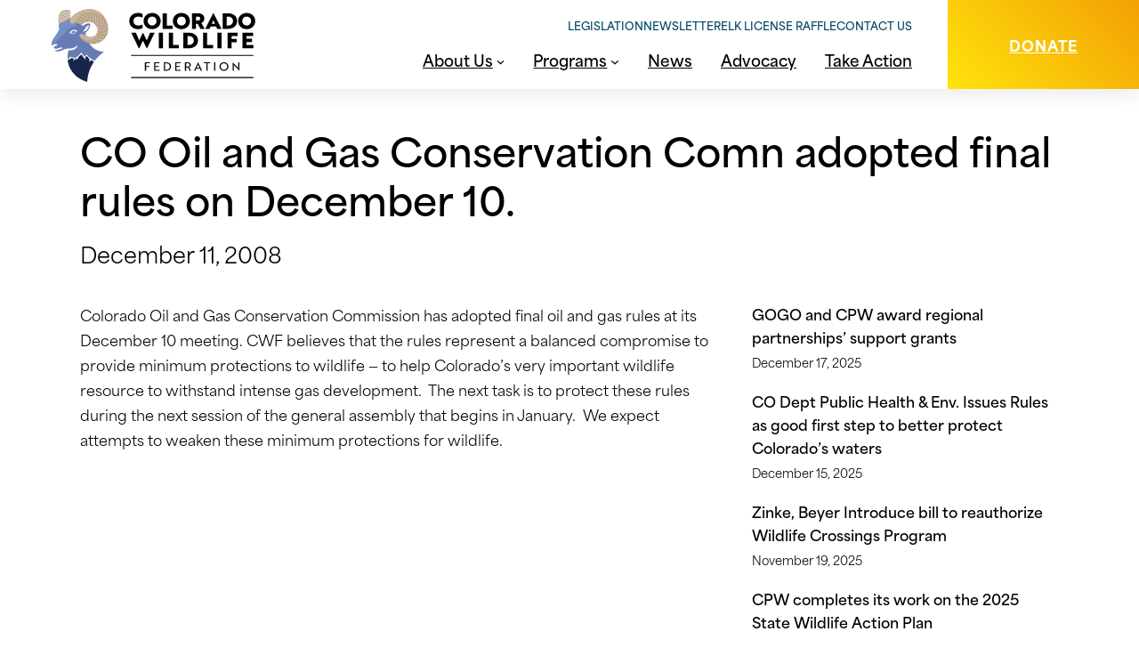

--- FILE ---
content_type: text/html; charset=UTF-8
request_url: https://coloradowildlife.org/co-oil-and-gas-conservation-comn-adopted-final-rules-on-december-10-2/
body_size: 134744
content:
<!DOCTYPE html>
<html lang="en-US" prefix="og: https://ogp.me/ns#">
<head><meta charset="UTF-8" /><script>if(navigator.userAgent.match(/MSIE|Internet Explorer/i)||navigator.userAgent.match(/Trident\/7\..*?rv:11/i)){var href=document.location.href;if(!href.match(/[?&]nowprocket/)){if(href.indexOf("?")==-1){if(href.indexOf("#")==-1){document.location.href=href+"?nowprocket=1"}else{document.location.href=href.replace("#","?nowprocket=1#")}}else{if(href.indexOf("#")==-1){document.location.href=href+"&nowprocket=1"}else{document.location.href=href.replace("#","&nowprocket=1#")}}}}</script><script>(()=>{class RocketLazyLoadScripts{constructor(){this.v="2.0.4",this.userEvents=["keydown","keyup","mousedown","mouseup","mousemove","mouseover","mouseout","touchmove","touchstart","touchend","touchcancel","wheel","click","dblclick","input"],this.attributeEvents=["onblur","onclick","oncontextmenu","ondblclick","onfocus","onmousedown","onmouseenter","onmouseleave","onmousemove","onmouseout","onmouseover","onmouseup","onmousewheel","onscroll","onsubmit"]}async t(){this.i(),this.o(),/iP(ad|hone)/.test(navigator.userAgent)&&this.h(),this.u(),this.l(this),this.m(),this.k(this),this.p(this),this._(),await Promise.all([this.R(),this.L()]),this.lastBreath=Date.now(),this.S(this),this.P(),this.D(),this.O(),this.M(),await this.C(this.delayedScripts.normal),await this.C(this.delayedScripts.defer),await this.C(this.delayedScripts.async),await this.T(),await this.F(),await this.j(),await this.A(),window.dispatchEvent(new Event("rocket-allScriptsLoaded")),this.everythingLoaded=!0,this.lastTouchEnd&&await new Promise(t=>setTimeout(t,500-Date.now()+this.lastTouchEnd)),this.I(),this.H(),this.U(),this.W()}i(){this.CSPIssue=sessionStorage.getItem("rocketCSPIssue"),document.addEventListener("securitypolicyviolation",t=>{this.CSPIssue||"script-src-elem"!==t.violatedDirective||"data"!==t.blockedURI||(this.CSPIssue=!0,sessionStorage.setItem("rocketCSPIssue",!0))},{isRocket:!0})}o(){window.addEventListener("pageshow",t=>{this.persisted=t.persisted,this.realWindowLoadedFired=!0},{isRocket:!0}),window.addEventListener("pagehide",()=>{this.onFirstUserAction=null},{isRocket:!0})}h(){let t;function e(e){t=e}window.addEventListener("touchstart",e,{isRocket:!0}),window.addEventListener("touchend",function i(o){o.changedTouches[0]&&t.changedTouches[0]&&Math.abs(o.changedTouches[0].pageX-t.changedTouches[0].pageX)<10&&Math.abs(o.changedTouches[0].pageY-t.changedTouches[0].pageY)<10&&o.timeStamp-t.timeStamp<200&&(window.removeEventListener("touchstart",e,{isRocket:!0}),window.removeEventListener("touchend",i,{isRocket:!0}),"INPUT"===o.target.tagName&&"text"===o.target.type||(o.target.dispatchEvent(new TouchEvent("touchend",{target:o.target,bubbles:!0})),o.target.dispatchEvent(new MouseEvent("mouseover",{target:o.target,bubbles:!0})),o.target.dispatchEvent(new PointerEvent("click",{target:o.target,bubbles:!0,cancelable:!0,detail:1,clientX:o.changedTouches[0].clientX,clientY:o.changedTouches[0].clientY})),event.preventDefault()))},{isRocket:!0})}q(t){this.userActionTriggered||("mousemove"!==t.type||this.firstMousemoveIgnored?"keyup"===t.type||"mouseover"===t.type||"mouseout"===t.type||(this.userActionTriggered=!0,this.onFirstUserAction&&this.onFirstUserAction()):this.firstMousemoveIgnored=!0),"click"===t.type&&t.preventDefault(),t.stopPropagation(),t.stopImmediatePropagation(),"touchstart"===this.lastEvent&&"touchend"===t.type&&(this.lastTouchEnd=Date.now()),"click"===t.type&&(this.lastTouchEnd=0),this.lastEvent=t.type,t.composedPath&&t.composedPath()[0].getRootNode()instanceof ShadowRoot&&(t.rocketTarget=t.composedPath()[0]),this.savedUserEvents.push(t)}u(){this.savedUserEvents=[],this.userEventHandler=this.q.bind(this),this.userEvents.forEach(t=>window.addEventListener(t,this.userEventHandler,{passive:!1,isRocket:!0})),document.addEventListener("visibilitychange",this.userEventHandler,{isRocket:!0})}U(){this.userEvents.forEach(t=>window.removeEventListener(t,this.userEventHandler,{passive:!1,isRocket:!0})),document.removeEventListener("visibilitychange",this.userEventHandler,{isRocket:!0}),this.savedUserEvents.forEach(t=>{(t.rocketTarget||t.target).dispatchEvent(new window[t.constructor.name](t.type,t))})}m(){const t="return false",e=Array.from(this.attributeEvents,t=>"data-rocket-"+t),i="["+this.attributeEvents.join("],[")+"]",o="[data-rocket-"+this.attributeEvents.join("],[data-rocket-")+"]",s=(e,i,o)=>{o&&o!==t&&(e.setAttribute("data-rocket-"+i,o),e["rocket"+i]=new Function("event",o),e.setAttribute(i,t))};new MutationObserver(t=>{for(const n of t)"attributes"===n.type&&(n.attributeName.startsWith("data-rocket-")||this.everythingLoaded?n.attributeName.startsWith("data-rocket-")&&this.everythingLoaded&&this.N(n.target,n.attributeName.substring(12)):s(n.target,n.attributeName,n.target.getAttribute(n.attributeName))),"childList"===n.type&&n.addedNodes.forEach(t=>{if(t.nodeType===Node.ELEMENT_NODE)if(this.everythingLoaded)for(const i of[t,...t.querySelectorAll(o)])for(const t of i.getAttributeNames())e.includes(t)&&this.N(i,t.substring(12));else for(const e of[t,...t.querySelectorAll(i)])for(const t of e.getAttributeNames())this.attributeEvents.includes(t)&&s(e,t,e.getAttribute(t))})}).observe(document,{subtree:!0,childList:!0,attributeFilter:[...this.attributeEvents,...e]})}I(){this.attributeEvents.forEach(t=>{document.querySelectorAll("[data-rocket-"+t+"]").forEach(e=>{this.N(e,t)})})}N(t,e){const i=t.getAttribute("data-rocket-"+e);i&&(t.setAttribute(e,i),t.removeAttribute("data-rocket-"+e))}k(t){Object.defineProperty(HTMLElement.prototype,"onclick",{get(){return this.rocketonclick||null},set(e){this.rocketonclick=e,this.setAttribute(t.everythingLoaded?"onclick":"data-rocket-onclick","this.rocketonclick(event)")}})}S(t){function e(e,i){let o=e[i];e[i]=null,Object.defineProperty(e,i,{get:()=>o,set(s){t.everythingLoaded?o=s:e["rocket"+i]=o=s}})}e(document,"onreadystatechange"),e(window,"onload"),e(window,"onpageshow");try{Object.defineProperty(document,"readyState",{get:()=>t.rocketReadyState,set(e){t.rocketReadyState=e},configurable:!0}),document.readyState="loading"}catch(t){console.log("WPRocket DJE readyState conflict, bypassing")}}l(t){this.originalAddEventListener=EventTarget.prototype.addEventListener,this.originalRemoveEventListener=EventTarget.prototype.removeEventListener,this.savedEventListeners=[],EventTarget.prototype.addEventListener=function(e,i,o){o&&o.isRocket||!t.B(e,this)&&!t.userEvents.includes(e)||t.B(e,this)&&!t.userActionTriggered||e.startsWith("rocket-")||t.everythingLoaded?t.originalAddEventListener.call(this,e,i,o):(t.savedEventListeners.push({target:this,remove:!1,type:e,func:i,options:o}),"mouseenter"!==e&&"mouseleave"!==e||t.originalAddEventListener.call(this,e,t.savedUserEvents.push,o))},EventTarget.prototype.removeEventListener=function(e,i,o){o&&o.isRocket||!t.B(e,this)&&!t.userEvents.includes(e)||t.B(e,this)&&!t.userActionTriggered||e.startsWith("rocket-")||t.everythingLoaded?t.originalRemoveEventListener.call(this,e,i,o):t.savedEventListeners.push({target:this,remove:!0,type:e,func:i,options:o})}}J(t,e){this.savedEventListeners=this.savedEventListeners.filter(i=>{let o=i.type,s=i.target||window;return e!==o||t!==s||(this.B(o,s)&&(i.type="rocket-"+o),this.$(i),!1)})}H(){EventTarget.prototype.addEventListener=this.originalAddEventListener,EventTarget.prototype.removeEventListener=this.originalRemoveEventListener,this.savedEventListeners.forEach(t=>this.$(t))}$(t){t.remove?this.originalRemoveEventListener.call(t.target,t.type,t.func,t.options):this.originalAddEventListener.call(t.target,t.type,t.func,t.options)}p(t){let e;function i(e){return t.everythingLoaded?e:e.split(" ").map(t=>"load"===t||t.startsWith("load.")?"rocket-jquery-load":t).join(" ")}function o(o){function s(e){const s=o.fn[e];o.fn[e]=o.fn.init.prototype[e]=function(){return this[0]===window&&t.userActionTriggered&&("string"==typeof arguments[0]||arguments[0]instanceof String?arguments[0]=i(arguments[0]):"object"==typeof arguments[0]&&Object.keys(arguments[0]).forEach(t=>{const e=arguments[0][t];delete arguments[0][t],arguments[0][i(t)]=e})),s.apply(this,arguments),this}}if(o&&o.fn&&!t.allJQueries.includes(o)){const e={DOMContentLoaded:[],"rocket-DOMContentLoaded":[]};for(const t in e)document.addEventListener(t,()=>{e[t].forEach(t=>t())},{isRocket:!0});o.fn.ready=o.fn.init.prototype.ready=function(i){function s(){parseInt(o.fn.jquery)>2?setTimeout(()=>i.bind(document)(o)):i.bind(document)(o)}return"function"==typeof i&&(t.realDomReadyFired?!t.userActionTriggered||t.fauxDomReadyFired?s():e["rocket-DOMContentLoaded"].push(s):e.DOMContentLoaded.push(s)),o([])},s("on"),s("one"),s("off"),t.allJQueries.push(o)}e=o}t.allJQueries=[],o(window.jQuery),Object.defineProperty(window,"jQuery",{get:()=>e,set(t){o(t)}})}P(){const t=new Map;document.write=document.writeln=function(e){const i=document.currentScript,o=document.createRange(),s=i.parentElement;let n=t.get(i);void 0===n&&(n=i.nextSibling,t.set(i,n));const c=document.createDocumentFragment();o.setStart(c,0),c.appendChild(o.createContextualFragment(e)),s.insertBefore(c,n)}}async R(){return new Promise(t=>{this.userActionTriggered?t():this.onFirstUserAction=t})}async L(){return new Promise(t=>{document.addEventListener("DOMContentLoaded",()=>{this.realDomReadyFired=!0,t()},{isRocket:!0})})}async j(){return this.realWindowLoadedFired?Promise.resolve():new Promise(t=>{window.addEventListener("load",t,{isRocket:!0})})}M(){this.pendingScripts=[];this.scriptsMutationObserver=new MutationObserver(t=>{for(const e of t)e.addedNodes.forEach(t=>{"SCRIPT"!==t.tagName||t.noModule||t.isWPRocket||this.pendingScripts.push({script:t,promise:new Promise(e=>{const i=()=>{const i=this.pendingScripts.findIndex(e=>e.script===t);i>=0&&this.pendingScripts.splice(i,1),e()};t.addEventListener("load",i,{isRocket:!0}),t.addEventListener("error",i,{isRocket:!0}),setTimeout(i,1e3)})})})}),this.scriptsMutationObserver.observe(document,{childList:!0,subtree:!0})}async F(){await this.X(),this.pendingScripts.length?(await this.pendingScripts[0].promise,await this.F()):this.scriptsMutationObserver.disconnect()}D(){this.delayedScripts={normal:[],async:[],defer:[]},document.querySelectorAll("script[type$=rocketlazyloadscript]").forEach(t=>{t.hasAttribute("data-rocket-src")?t.hasAttribute("async")&&!1!==t.async?this.delayedScripts.async.push(t):t.hasAttribute("defer")&&!1!==t.defer||"module"===t.getAttribute("data-rocket-type")?this.delayedScripts.defer.push(t):this.delayedScripts.normal.push(t):this.delayedScripts.normal.push(t)})}async _(){await this.L();let t=[];document.querySelectorAll("script[type$=rocketlazyloadscript][data-rocket-src]").forEach(e=>{let i=e.getAttribute("data-rocket-src");if(i&&!i.startsWith("data:")){i.startsWith("//")&&(i=location.protocol+i);try{const o=new URL(i).origin;o!==location.origin&&t.push({src:o,crossOrigin:e.crossOrigin||"module"===e.getAttribute("data-rocket-type")})}catch(t){}}}),t=[...new Map(t.map(t=>[JSON.stringify(t),t])).values()],this.Y(t,"preconnect")}async G(t){if(await this.K(),!0!==t.noModule||!("noModule"in HTMLScriptElement.prototype))return new Promise(e=>{let i;function o(){(i||t).setAttribute("data-rocket-status","executed"),e()}try{if(navigator.userAgent.includes("Firefox/")||""===navigator.vendor||this.CSPIssue)i=document.createElement("script"),[...t.attributes].forEach(t=>{let e=t.nodeName;"type"!==e&&("data-rocket-type"===e&&(e="type"),"data-rocket-src"===e&&(e="src"),i.setAttribute(e,t.nodeValue))}),t.text&&(i.text=t.text),t.nonce&&(i.nonce=t.nonce),i.hasAttribute("src")?(i.addEventListener("load",o,{isRocket:!0}),i.addEventListener("error",()=>{i.setAttribute("data-rocket-status","failed-network"),e()},{isRocket:!0}),setTimeout(()=>{i.isConnected||e()},1)):(i.text=t.text,o()),i.isWPRocket=!0,t.parentNode.replaceChild(i,t);else{const i=t.getAttribute("data-rocket-type"),s=t.getAttribute("data-rocket-src");i?(t.type=i,t.removeAttribute("data-rocket-type")):t.removeAttribute("type"),t.addEventListener("load",o,{isRocket:!0}),t.addEventListener("error",i=>{this.CSPIssue&&i.target.src.startsWith("data:")?(console.log("WPRocket: CSP fallback activated"),t.removeAttribute("src"),this.G(t).then(e)):(t.setAttribute("data-rocket-status","failed-network"),e())},{isRocket:!0}),s?(t.fetchPriority="high",t.removeAttribute("data-rocket-src"),t.src=s):t.src="data:text/javascript;base64,"+window.btoa(unescape(encodeURIComponent(t.text)))}}catch(i){t.setAttribute("data-rocket-status","failed-transform"),e()}});t.setAttribute("data-rocket-status","skipped")}async C(t){const e=t.shift();return e?(e.isConnected&&await this.G(e),this.C(t)):Promise.resolve()}O(){this.Y([...this.delayedScripts.normal,...this.delayedScripts.defer,...this.delayedScripts.async],"preload")}Y(t,e){this.trash=this.trash||[];let i=!0;var o=document.createDocumentFragment();t.forEach(t=>{const s=t.getAttribute&&t.getAttribute("data-rocket-src")||t.src;if(s&&!s.startsWith("data:")){const n=document.createElement("link");n.href=s,n.rel=e,"preconnect"!==e&&(n.as="script",n.fetchPriority=i?"high":"low"),t.getAttribute&&"module"===t.getAttribute("data-rocket-type")&&(n.crossOrigin=!0),t.crossOrigin&&(n.crossOrigin=t.crossOrigin),t.integrity&&(n.integrity=t.integrity),t.nonce&&(n.nonce=t.nonce),o.appendChild(n),this.trash.push(n),i=!1}}),document.head.appendChild(o)}W(){this.trash.forEach(t=>t.remove())}async T(){try{document.readyState="interactive"}catch(t){}this.fauxDomReadyFired=!0;try{await this.K(),this.J(document,"readystatechange"),document.dispatchEvent(new Event("rocket-readystatechange")),await this.K(),document.rocketonreadystatechange&&document.rocketonreadystatechange(),await this.K(),this.J(document,"DOMContentLoaded"),document.dispatchEvent(new Event("rocket-DOMContentLoaded")),await this.K(),this.J(window,"DOMContentLoaded"),window.dispatchEvent(new Event("rocket-DOMContentLoaded"))}catch(t){console.error(t)}}async A(){try{document.readyState="complete"}catch(t){}try{await this.K(),this.J(document,"readystatechange"),document.dispatchEvent(new Event("rocket-readystatechange")),await this.K(),document.rocketonreadystatechange&&document.rocketonreadystatechange(),await this.K(),this.J(window,"load"),window.dispatchEvent(new Event("rocket-load")),await this.K(),window.rocketonload&&window.rocketonload(),await this.K(),this.allJQueries.forEach(t=>t(window).trigger("rocket-jquery-load")),await this.K(),this.J(window,"pageshow");const t=new Event("rocket-pageshow");t.persisted=this.persisted,window.dispatchEvent(t),await this.K(),window.rocketonpageshow&&window.rocketonpageshow({persisted:this.persisted})}catch(t){console.error(t)}}async K(){Date.now()-this.lastBreath>45&&(await this.X(),this.lastBreath=Date.now())}async X(){return document.hidden?new Promise(t=>setTimeout(t)):new Promise(t=>requestAnimationFrame(t))}B(t,e){return e===document&&"readystatechange"===t||(e===document&&"DOMContentLoaded"===t||(e===window&&"DOMContentLoaded"===t||(e===window&&"load"===t||e===window&&"pageshow"===t)))}static run(){(new RocketLazyLoadScripts).t()}}RocketLazyLoadScripts.run()})();</script>
	
	<meta name="viewport" content="width=device-width, initial-scale=1" />

<!-- Search Engine Optimization by Rank Math PRO - https://rankmath.com/ -->
<meta name="description" content="Colorado Oil and Gas Conservation Commission has adopted final oil and gas rules at its December 10 meeting. CWF believes that the rules represent a balanced"/>
<meta name="robots" content="index, follow, max-snippet:-1, max-video-preview:-1, max-image-preview:large"/>
<link rel="canonical" href="https://coloradowildlife.org/co-oil-and-gas-conservation-comn-adopted-final-rules-on-december-10-2/" />
<meta property="og:locale" content="en_US" />
<meta property="og:type" content="article" />
<meta property="og:title" content="CO Oil and Gas Conservation Comn adopted final rules on December 10. - Colorado Wildlife Federation" />
<meta property="og:description" content="Colorado Oil and Gas Conservation Commission has adopted final oil and gas rules at its December 10 meeting. CWF believes that the rules represent a balanced" />
<meta property="og:url" content="https://coloradowildlife.org/co-oil-and-gas-conservation-comn-adopted-final-rules-on-december-10-2/" />
<meta property="og:site_name" content="Colorado Wildlife Federation" />
<meta property="article:section" content="News (Older posts)" />
<meta property="article:published_time" content="2008-12-11T00:00:00-07:00" />
<meta name="twitter:card" content="summary_large_image" />
<meta name="twitter:title" content="CO Oil and Gas Conservation Comn adopted final rules on December 10. - Colorado Wildlife Federation" />
<meta name="twitter:description" content="Colorado Oil and Gas Conservation Commission has adopted final oil and gas rules at its December 10 meeting. CWF believes that the rules represent a balanced" />
<meta name="twitter:label1" content="Written by" />
<meta name="twitter:data1" content="mediaworksmatt" />
<meta name="twitter:label2" content="Time to read" />
<meta name="twitter:data2" content="Less than a minute" />
<script type="application/ld+json" class="rank-math-schema-pro">{"@context":"https://schema.org","@graph":[{"@type":"Organization","@id":"https://coloradowildlife.org/#organization","name":"Colorado Wildlife Federation","url":"https://coloradowildlife.org","logo":{"@type":"ImageObject","@id":"https://coloradowildlife.org/#logo","url":"https://coloradowildlife.org/wp-content/uploads/2025/04/favi-150x150.png","contentUrl":"https://coloradowildlife.org/wp-content/uploads/2025/04/favi-150x150.png","caption":"Colorado Wildlife Federation","inLanguage":"en-US"}},{"@type":"WebSite","@id":"https://coloradowildlife.org/#website","url":"https://coloradowildlife.org","name":"Colorado Wildlife Federation","publisher":{"@id":"https://coloradowildlife.org/#organization"},"inLanguage":"en-US"},{"@type":"WebPage","@id":"https://coloradowildlife.org/co-oil-and-gas-conservation-comn-adopted-final-rules-on-december-10-2/#webpage","url":"https://coloradowildlife.org/co-oil-and-gas-conservation-comn-adopted-final-rules-on-december-10-2/","name":"CO Oil and Gas Conservation Comn adopted final rules on December 10. - Colorado Wildlife Federation","datePublished":"2008-12-11T00:00:00-07:00","dateModified":"2008-12-11T00:00:00-07:00","isPartOf":{"@id":"https://coloradowildlife.org/#website"},"inLanguage":"en-US"},{"@type":"Person","@id":"https://coloradowildlife.org/author/mwcms/","name":"mediaworksmatt","url":"https://coloradowildlife.org/author/mwcms/","image":{"@type":"ImageObject","@id":"https://secure.gravatar.com/avatar/8f8c3ffbdef80442e3349f7c829b6150179221b4bb7a422dd47b8dc53365cb90?s=96&amp;d=mm&amp;r=g","url":"https://secure.gravatar.com/avatar/8f8c3ffbdef80442e3349f7c829b6150179221b4bb7a422dd47b8dc53365cb90?s=96&amp;d=mm&amp;r=g","caption":"mediaworksmatt","inLanguage":"en-US"},"worksFor":{"@id":"https://coloradowildlife.org/#organization"}},{"@type":"BlogPosting","headline":"CO Oil and Gas Conservation Comn adopted final rules on December 10. - Colorado Wildlife Federation","datePublished":"2008-12-11T00:00:00-07:00","dateModified":"2008-12-11T00:00:00-07:00","articleSection":"News (Older posts)","author":{"@id":"https://coloradowildlife.org/author/mwcms/","name":"mediaworksmatt"},"publisher":{"@id":"https://coloradowildlife.org/#organization"},"description":"Colorado Oil and Gas Conservation Commission has adopted final oil and gas rules at its December 10 meeting. CWF believes that the rules represent a balanced","name":"CO Oil and Gas Conservation Comn adopted final rules on December 10. - Colorado Wildlife Federation","@id":"https://coloradowildlife.org/co-oil-and-gas-conservation-comn-adopted-final-rules-on-december-10-2/#richSnippet","isPartOf":{"@id":"https://coloradowildlife.org/co-oil-and-gas-conservation-comn-adopted-final-rules-on-december-10-2/#webpage"},"inLanguage":"en-US","mainEntityOfPage":{"@id":"https://coloradowildlife.org/co-oil-and-gas-conservation-comn-adopted-final-rules-on-december-10-2/#webpage"}}]}</script>
<!-- /Rank Math WordPress SEO plugin -->

<title>CO Oil and Gas Conservation Comn adopted final rules on December 10. - Colorado Wildlife Federation</title>
<link rel='dns-prefetch' href='//use.typekit.net' />

<link rel="alternate" type="application/rss+xml" title="Colorado Wildlife Federation &raquo; Feed" href="https://coloradowildlife.org/feed/" />
<link rel="alternate" type="application/rss+xml" title="Colorado Wildlife Federation &raquo; Comments Feed" href="https://coloradowildlife.org/comments/feed/" />
<link rel="alternate" type="application/rss+xml" title="Colorado Wildlife Federation &raquo; CO Oil and Gas Conservation Comn adopted final rules on December 10. Comments Feed" href="https://coloradowildlife.org/co-oil-and-gas-conservation-comn-adopted-final-rules-on-december-10-2/feed/" />
<link rel="alternate" title="oEmbed (JSON)" type="application/json+oembed" href="https://coloradowildlife.org/wp-json/oembed/1.0/embed?url=https%3A%2F%2Fcoloradowildlife.org%2Fco-oil-and-gas-conservation-comn-adopted-final-rules-on-december-10-2%2F" />
<link rel="alternate" title="oEmbed (XML)" type="text/xml+oembed" href="https://coloradowildlife.org/wp-json/oembed/1.0/embed?url=https%3A%2F%2Fcoloradowildlife.org%2Fco-oil-and-gas-conservation-comn-adopted-final-rules-on-december-10-2%2F&#038;format=xml" />
    <style id="mw-no-anims-css">
        .mw-no-anims .wp-block-site-logo img,
        .mw-no-anims .wp-block-site-logo,
        .mw-no-anims div[class*="mw-flyin"],
        .mw-no-anims div[class*="mw-ease"],
        .mw-no-anims .mw-animate,
        .mw-no-anims .mw-initial-blur
        .mw-no-anims header,
        .mw-no-anims header *,
        .mw-no-anims .mw-only-animate-post-load /* apply this one to arbitrary elements as needed */
            {
            animation: none !important;
            transition: none !important;
            }
    </style>
<style id='wp-img-auto-sizes-contain-inline-css'>
img:is([sizes=auto i],[sizes^="auto," i]){contain-intrinsic-size:3000px 1500px}
/*# sourceURL=wp-img-auto-sizes-contain-inline-css */
</style>
<style id='wp-block-latest-posts-inline-css'>
.wp-block-latest-posts{box-sizing:border-box}.wp-block-latest-posts.alignleft{margin-right:2em}.wp-block-latest-posts.alignright{margin-left:2em}.wp-block-latest-posts.wp-block-latest-posts__list{list-style:none}.wp-block-latest-posts.wp-block-latest-posts__list li{clear:both;overflow-wrap:break-word}.wp-block-latest-posts.is-grid{display:flex;flex-wrap:wrap}.wp-block-latest-posts.is-grid li{margin:0 1.25em 1.25em 0;width:100%}@media (min-width:600px){.wp-block-latest-posts.columns-2 li{width:calc(50% - .625em)}.wp-block-latest-posts.columns-2 li:nth-child(2n){margin-right:0}.wp-block-latest-posts.columns-3 li{width:calc(33.33333% - .83333em)}.wp-block-latest-posts.columns-3 li:nth-child(3n){margin-right:0}.wp-block-latest-posts.columns-4 li{width:calc(25% - .9375em)}.wp-block-latest-posts.columns-4 li:nth-child(4n){margin-right:0}.wp-block-latest-posts.columns-5 li{width:calc(20% - 1em)}.wp-block-latest-posts.columns-5 li:nth-child(5n){margin-right:0}.wp-block-latest-posts.columns-6 li{width:calc(16.66667% - 1.04167em)}.wp-block-latest-posts.columns-6 li:nth-child(6n){margin-right:0}}:root :where(.wp-block-latest-posts.is-grid){padding:0}:root :where(.wp-block-latest-posts.wp-block-latest-posts__list){padding-left:0}.wp-block-latest-posts__post-author,.wp-block-latest-posts__post-date{display:block;font-size:.8125em}.wp-block-latest-posts__post-excerpt,.wp-block-latest-posts__post-full-content{margin-bottom:1em;margin-top:.5em}.wp-block-latest-posts__featured-image a{display:inline-block}.wp-block-latest-posts__featured-image img{height:auto;max-width:100%;width:auto}.wp-block-latest-posts__featured-image.alignleft{float:left;margin-right:1em}.wp-block-latest-posts__featured-image.alignright{float:right;margin-left:1em}.wp-block-latest-posts__featured-image.aligncenter{margin-bottom:1em;text-align:center}
/*# sourceURL=https://coloradowildlife.org/wp-includes/blocks/latest-posts/style.min.css */
</style>
<style id='wp-block-group-inline-css'>
.wp-block-group{box-sizing:border-box}:where(.wp-block-group.wp-block-group-is-layout-constrained){position:relative}
/*# sourceURL=https://coloradowildlife.org/wp-includes/blocks/group/style.min.css */
</style>
<style id='wp-block-site-logo-inline-css'>
.wp-block-site-logo{box-sizing:border-box;line-height:0}.wp-block-site-logo a{display:inline-block;line-height:0}.wp-block-site-logo.is-default-size img{height:auto;width:120px}.wp-block-site-logo img{height:auto;max-width:100%}.wp-block-site-logo a,.wp-block-site-logo img{border-radius:inherit}.wp-block-site-logo.aligncenter{margin-left:auto;margin-right:auto;text-align:center}:root :where(.wp-block-site-logo.is-style-rounded){border-radius:9999px}
/*# sourceURL=https://coloradowildlife.org/wp-includes/blocks/site-logo/style.min.css */
</style>
<style id='wp-block-list-inline-css'>
ol,ul{box-sizing:border-box}:root :where(.wp-block-list.has-background){padding:1.25em 2.375em}

				ul.is-style-checkmark-list {
					list-style-type: "\2713";
				}

				ul.is-style-checkmark-list li {
					padding-inline-start: 1ch;
				}
/*# sourceURL=wp-block-list-inline-css */
</style>
<style id='wp-block-navigation-link-inline-css'>
.wp-block-navigation .wp-block-navigation-item__label{overflow-wrap:break-word}.wp-block-navigation .wp-block-navigation-item__description{display:none}.link-ui-tools{outline:1px solid #f0f0f0;padding:8px}.link-ui-block-inserter{padding-top:8px}.link-ui-block-inserter__back{margin-left:8px;text-transform:uppercase}
/*# sourceURL=https://coloradowildlife.org/wp-includes/blocks/navigation-link/style.min.css */
</style>
<link rel='stylesheet' id='wp-block-navigation-css' href='https://coloradowildlife.org/wp-includes/blocks/navigation/style.min.css?ver=6.9' media='all' />
<style id='wp-block-button-inline-css'>
.wp-block-button__link{align-content:center;box-sizing:border-box;cursor:pointer;display:inline-block;height:100%;text-align:center;word-break:break-word}.wp-block-button__link.aligncenter{text-align:center}.wp-block-button__link.alignright{text-align:right}:where(.wp-block-button__link){border-radius:9999px;box-shadow:none;padding:calc(.667em + 2px) calc(1.333em + 2px);text-decoration:none}.wp-block-button[style*=text-decoration] .wp-block-button__link{text-decoration:inherit}.wp-block-buttons>.wp-block-button.has-custom-width{max-width:none}.wp-block-buttons>.wp-block-button.has-custom-width .wp-block-button__link{width:100%}.wp-block-buttons>.wp-block-button.has-custom-font-size .wp-block-button__link{font-size:inherit}.wp-block-buttons>.wp-block-button.wp-block-button__width-25{width:calc(25% - var(--wp--style--block-gap, .5em)*.75)}.wp-block-buttons>.wp-block-button.wp-block-button__width-50{width:calc(50% - var(--wp--style--block-gap, .5em)*.5)}.wp-block-buttons>.wp-block-button.wp-block-button__width-75{width:calc(75% - var(--wp--style--block-gap, .5em)*.25)}.wp-block-buttons>.wp-block-button.wp-block-button__width-100{flex-basis:100%;width:100%}.wp-block-buttons.is-vertical>.wp-block-button.wp-block-button__width-25{width:25%}.wp-block-buttons.is-vertical>.wp-block-button.wp-block-button__width-50{width:50%}.wp-block-buttons.is-vertical>.wp-block-button.wp-block-button__width-75{width:75%}.wp-block-button.is-style-squared,.wp-block-button__link.wp-block-button.is-style-squared{border-radius:0}.wp-block-button.no-border-radius,.wp-block-button__link.no-border-radius{border-radius:0!important}:root :where(.wp-block-button .wp-block-button__link.is-style-outline),:root :where(.wp-block-button.is-style-outline>.wp-block-button__link){border:2px solid;padding:.667em 1.333em}:root :where(.wp-block-button .wp-block-button__link.is-style-outline:not(.has-text-color)),:root :where(.wp-block-button.is-style-outline>.wp-block-button__link:not(.has-text-color)){color:currentColor}:root :where(.wp-block-button .wp-block-button__link.is-style-outline:not(.has-background)),:root :where(.wp-block-button.is-style-outline>.wp-block-button__link:not(.has-background)){background-color:initial;background-image:none}
/*# sourceURL=https://coloradowildlife.org/wp-includes/blocks/button/style.min.css */
</style>
<style id='wp-block-buttons-inline-css'>
.wp-block-buttons{box-sizing:border-box}.wp-block-buttons.is-vertical{flex-direction:column}.wp-block-buttons.is-vertical>.wp-block-button:last-child{margin-bottom:0}.wp-block-buttons>.wp-block-button{display:inline-block;margin:0}.wp-block-buttons.is-content-justification-left{justify-content:flex-start}.wp-block-buttons.is-content-justification-left.is-vertical{align-items:flex-start}.wp-block-buttons.is-content-justification-center{justify-content:center}.wp-block-buttons.is-content-justification-center.is-vertical{align-items:center}.wp-block-buttons.is-content-justification-right{justify-content:flex-end}.wp-block-buttons.is-content-justification-right.is-vertical{align-items:flex-end}.wp-block-buttons.is-content-justification-space-between{justify-content:space-between}.wp-block-buttons.aligncenter{text-align:center}.wp-block-buttons:not(.is-content-justification-space-between,.is-content-justification-right,.is-content-justification-left,.is-content-justification-center) .wp-block-button.aligncenter{margin-left:auto;margin-right:auto;width:100%}.wp-block-buttons[style*=text-decoration] .wp-block-button,.wp-block-buttons[style*=text-decoration] .wp-block-button__link{text-decoration:inherit}.wp-block-buttons.has-custom-font-size .wp-block-button__link{font-size:inherit}.wp-block-buttons .wp-block-button__link{width:100%}.wp-block-button.aligncenter{text-align:center}
/*# sourceURL=https://coloradowildlife.org/wp-includes/blocks/buttons/style.min.css */
</style>
<style id='wp-block-post-title-inline-css'>
.wp-block-post-title{box-sizing:border-box;word-break:break-word}.wp-block-post-title :where(a){display:inline-block;font-family:inherit;font-size:inherit;font-style:inherit;font-weight:inherit;letter-spacing:inherit;line-height:inherit;text-decoration:inherit}
/*# sourceURL=https://coloradowildlife.org/wp-includes/blocks/post-title/style.min.css */
</style>
<style id='wp-block-post-date-inline-css'>
.wp-block-post-date{box-sizing:border-box}
/*# sourceURL=https://coloradowildlife.org/wp-includes/blocks/post-date/style.min.css */
</style>
<style id='wp-block-post-content-inline-css'>
.wp-block-post-content{display:flow-root}
/*# sourceURL=https://coloradowildlife.org/wp-includes/blocks/post-content/style.min.css */
</style>
<style id='wp-block-columns-inline-css'>
.wp-block-columns{box-sizing:border-box;display:flex;flex-wrap:wrap!important}@media (min-width:782px){.wp-block-columns{flex-wrap:nowrap!important}}.wp-block-columns{align-items:normal!important}.wp-block-columns.are-vertically-aligned-top{align-items:flex-start}.wp-block-columns.are-vertically-aligned-center{align-items:center}.wp-block-columns.are-vertically-aligned-bottom{align-items:flex-end}@media (max-width:781px){.wp-block-columns:not(.is-not-stacked-on-mobile)>.wp-block-column{flex-basis:100%!important}}@media (min-width:782px){.wp-block-columns:not(.is-not-stacked-on-mobile)>.wp-block-column{flex-basis:0;flex-grow:1}.wp-block-columns:not(.is-not-stacked-on-mobile)>.wp-block-column[style*=flex-basis]{flex-grow:0}}.wp-block-columns.is-not-stacked-on-mobile{flex-wrap:nowrap!important}.wp-block-columns.is-not-stacked-on-mobile>.wp-block-column{flex-basis:0;flex-grow:1}.wp-block-columns.is-not-stacked-on-mobile>.wp-block-column[style*=flex-basis]{flex-grow:0}:where(.wp-block-columns){margin-bottom:1.75em}:where(.wp-block-columns.has-background){padding:1.25em 2.375em}.wp-block-column{flex-grow:1;min-width:0;overflow-wrap:break-word;word-break:break-word}.wp-block-column.is-vertically-aligned-top{align-self:flex-start}.wp-block-column.is-vertically-aligned-center{align-self:center}.wp-block-column.is-vertically-aligned-bottom{align-self:flex-end}.wp-block-column.is-vertically-aligned-stretch{align-self:stretch}.wp-block-column.is-vertically-aligned-bottom,.wp-block-column.is-vertically-aligned-center,.wp-block-column.is-vertically-aligned-top{width:100%}
/*# sourceURL=https://coloradowildlife.org/wp-includes/blocks/columns/style.min.css */
</style>
<style id='wp-block-paragraph-inline-css'>
.is-small-text{font-size:.875em}.is-regular-text{font-size:1em}.is-large-text{font-size:2.25em}.is-larger-text{font-size:3em}.has-drop-cap:not(:focus):first-letter{float:left;font-size:8.4em;font-style:normal;font-weight:100;line-height:.68;margin:.05em .1em 0 0;text-transform:uppercase}body.rtl .has-drop-cap:not(:focus):first-letter{float:none;margin-left:.1em}p.has-drop-cap.has-background{overflow:hidden}:root :where(p.has-background){padding:1.25em 2.375em}:where(p.has-text-color:not(.has-link-color)) a{color:inherit}p.has-text-align-left[style*="writing-mode:vertical-lr"],p.has-text-align-right[style*="writing-mode:vertical-rl"]{rotate:180deg}
/*# sourceURL=https://coloradowildlife.org/wp-includes/blocks/paragraph/style.min.css */
</style>
<style id='wp-block-heading-inline-css'>
h1:where(.wp-block-heading).has-background,h2:where(.wp-block-heading).has-background,h3:where(.wp-block-heading).has-background,h4:where(.wp-block-heading).has-background,h5:where(.wp-block-heading).has-background,h6:where(.wp-block-heading).has-background{padding:1.25em 2.375em}h1.has-text-align-left[style*=writing-mode]:where([style*=vertical-lr]),h1.has-text-align-right[style*=writing-mode]:where([style*=vertical-rl]),h2.has-text-align-left[style*=writing-mode]:where([style*=vertical-lr]),h2.has-text-align-right[style*=writing-mode]:where([style*=vertical-rl]),h3.has-text-align-left[style*=writing-mode]:where([style*=vertical-lr]),h3.has-text-align-right[style*=writing-mode]:where([style*=vertical-rl]),h4.has-text-align-left[style*=writing-mode]:where([style*=vertical-lr]),h4.has-text-align-right[style*=writing-mode]:where([style*=vertical-rl]),h5.has-text-align-left[style*=writing-mode]:where([style*=vertical-lr]),h5.has-text-align-right[style*=writing-mode]:where([style*=vertical-rl]),h6.has-text-align-left[style*=writing-mode]:where([style*=vertical-lr]),h6.has-text-align-right[style*=writing-mode]:where([style*=vertical-rl]){rotate:180deg}
/*# sourceURL=https://coloradowildlife.org/wp-includes/blocks/heading/style.min.css */
</style>
<style id='wp-block-image-inline-css'>
.wp-block-image>a,.wp-block-image>figure>a{display:inline-block}.wp-block-image img{box-sizing:border-box;height:auto;max-width:100%;vertical-align:bottom}@media not (prefers-reduced-motion){.wp-block-image img.hide{visibility:hidden}.wp-block-image img.show{animation:show-content-image .4s}}.wp-block-image[style*=border-radius] img,.wp-block-image[style*=border-radius]>a{border-radius:inherit}.wp-block-image.has-custom-border img{box-sizing:border-box}.wp-block-image.aligncenter{text-align:center}.wp-block-image.alignfull>a,.wp-block-image.alignwide>a{width:100%}.wp-block-image.alignfull img,.wp-block-image.alignwide img{height:auto;width:100%}.wp-block-image .aligncenter,.wp-block-image .alignleft,.wp-block-image .alignright,.wp-block-image.aligncenter,.wp-block-image.alignleft,.wp-block-image.alignright{display:table}.wp-block-image .aligncenter>figcaption,.wp-block-image .alignleft>figcaption,.wp-block-image .alignright>figcaption,.wp-block-image.aligncenter>figcaption,.wp-block-image.alignleft>figcaption,.wp-block-image.alignright>figcaption{caption-side:bottom;display:table-caption}.wp-block-image .alignleft{float:left;margin:.5em 1em .5em 0}.wp-block-image .alignright{float:right;margin:.5em 0 .5em 1em}.wp-block-image .aligncenter{margin-left:auto;margin-right:auto}.wp-block-image :where(figcaption){margin-bottom:1em;margin-top:.5em}.wp-block-image.is-style-circle-mask img{border-radius:9999px}@supports ((-webkit-mask-image:none) or (mask-image:none)) or (-webkit-mask-image:none){.wp-block-image.is-style-circle-mask img{border-radius:0;-webkit-mask-image:url('data:image/svg+xml;utf8,<svg viewBox="0 0 100 100" xmlns="http://www.w3.org/2000/svg"><circle cx="50" cy="50" r="50"/></svg>');mask-image:url('data:image/svg+xml;utf8,<svg viewBox="0 0 100 100" xmlns="http://www.w3.org/2000/svg"><circle cx="50" cy="50" r="50"/></svg>');mask-mode:alpha;-webkit-mask-position:center;mask-position:center;-webkit-mask-repeat:no-repeat;mask-repeat:no-repeat;-webkit-mask-size:contain;mask-size:contain}}:root :where(.wp-block-image.is-style-rounded img,.wp-block-image .is-style-rounded img){border-radius:9999px}.wp-block-image figure{margin:0}.wp-lightbox-container{display:flex;flex-direction:column;position:relative}.wp-lightbox-container img{cursor:zoom-in}.wp-lightbox-container img:hover+button{opacity:1}.wp-lightbox-container button{align-items:center;backdrop-filter:blur(16px) saturate(180%);background-color:#5a5a5a40;border:none;border-radius:4px;cursor:zoom-in;display:flex;height:20px;justify-content:center;opacity:0;padding:0;position:absolute;right:16px;text-align:center;top:16px;width:20px;z-index:100}@media not (prefers-reduced-motion){.wp-lightbox-container button{transition:opacity .2s ease}}.wp-lightbox-container button:focus-visible{outline:3px auto #5a5a5a40;outline:3px auto -webkit-focus-ring-color;outline-offset:3px}.wp-lightbox-container button:hover{cursor:pointer;opacity:1}.wp-lightbox-container button:focus{opacity:1}.wp-lightbox-container button:focus,.wp-lightbox-container button:hover,.wp-lightbox-container button:not(:hover):not(:active):not(.has-background){background-color:#5a5a5a40;border:none}.wp-lightbox-overlay{box-sizing:border-box;cursor:zoom-out;height:100vh;left:0;overflow:hidden;position:fixed;top:0;visibility:hidden;width:100%;z-index:100000}.wp-lightbox-overlay .close-button{align-items:center;cursor:pointer;display:flex;justify-content:center;min-height:40px;min-width:40px;padding:0;position:absolute;right:calc(env(safe-area-inset-right) + 16px);top:calc(env(safe-area-inset-top) + 16px);z-index:5000000}.wp-lightbox-overlay .close-button:focus,.wp-lightbox-overlay .close-button:hover,.wp-lightbox-overlay .close-button:not(:hover):not(:active):not(.has-background){background:none;border:none}.wp-lightbox-overlay .lightbox-image-container{height:var(--wp--lightbox-container-height);left:50%;overflow:hidden;position:absolute;top:50%;transform:translate(-50%,-50%);transform-origin:top left;width:var(--wp--lightbox-container-width);z-index:9999999999}.wp-lightbox-overlay .wp-block-image{align-items:center;box-sizing:border-box;display:flex;height:100%;justify-content:center;margin:0;position:relative;transform-origin:0 0;width:100%;z-index:3000000}.wp-lightbox-overlay .wp-block-image img{height:var(--wp--lightbox-image-height);min-height:var(--wp--lightbox-image-height);min-width:var(--wp--lightbox-image-width);width:var(--wp--lightbox-image-width)}.wp-lightbox-overlay .wp-block-image figcaption{display:none}.wp-lightbox-overlay button{background:none;border:none}.wp-lightbox-overlay .scrim{background-color:#fff;height:100%;opacity:.9;position:absolute;width:100%;z-index:2000000}.wp-lightbox-overlay.active{visibility:visible}@media not (prefers-reduced-motion){.wp-lightbox-overlay.active{animation:turn-on-visibility .25s both}.wp-lightbox-overlay.active img{animation:turn-on-visibility .35s both}.wp-lightbox-overlay.show-closing-animation:not(.active){animation:turn-off-visibility .35s both}.wp-lightbox-overlay.show-closing-animation:not(.active) img{animation:turn-off-visibility .25s both}.wp-lightbox-overlay.zoom.active{animation:none;opacity:1;visibility:visible}.wp-lightbox-overlay.zoom.active .lightbox-image-container{animation:lightbox-zoom-in .4s}.wp-lightbox-overlay.zoom.active .lightbox-image-container img{animation:none}.wp-lightbox-overlay.zoom.active .scrim{animation:turn-on-visibility .4s forwards}.wp-lightbox-overlay.zoom.show-closing-animation:not(.active){animation:none}.wp-lightbox-overlay.zoom.show-closing-animation:not(.active) .lightbox-image-container{animation:lightbox-zoom-out .4s}.wp-lightbox-overlay.zoom.show-closing-animation:not(.active) .lightbox-image-container img{animation:none}.wp-lightbox-overlay.zoom.show-closing-animation:not(.active) .scrim{animation:turn-off-visibility .4s forwards}}@keyframes show-content-image{0%{visibility:hidden}99%{visibility:hidden}to{visibility:visible}}@keyframes turn-on-visibility{0%{opacity:0}to{opacity:1}}@keyframes turn-off-visibility{0%{opacity:1;visibility:visible}99%{opacity:0;visibility:visible}to{opacity:0;visibility:hidden}}@keyframes lightbox-zoom-in{0%{transform:translate(calc((-100vw + var(--wp--lightbox-scrollbar-width))/2 + var(--wp--lightbox-initial-left-position)),calc(-50vh + var(--wp--lightbox-initial-top-position))) scale(var(--wp--lightbox-scale))}to{transform:translate(-50%,-50%) scale(1)}}@keyframes lightbox-zoom-out{0%{transform:translate(-50%,-50%) scale(1);visibility:visible}99%{visibility:visible}to{transform:translate(calc((-100vw + var(--wp--lightbox-scrollbar-width))/2 + var(--wp--lightbox-initial-left-position)),calc(-50vh + var(--wp--lightbox-initial-top-position))) scale(var(--wp--lightbox-scale));visibility:hidden}}
/*# sourceURL=https://coloradowildlife.org/wp-includes/blocks/image/style.min.css */
</style>
<style id='wp-block-social-links-inline-css'>
.wp-block-social-links{background:none;box-sizing:border-box;margin-left:0;padding-left:0;padding-right:0;text-indent:0}.wp-block-social-links .wp-social-link a,.wp-block-social-links .wp-social-link a:hover{border-bottom:0;box-shadow:none;text-decoration:none}.wp-block-social-links .wp-social-link svg{height:1em;width:1em}.wp-block-social-links .wp-social-link span:not(.screen-reader-text){font-size:.65em;margin-left:.5em;margin-right:.5em}.wp-block-social-links.has-small-icon-size{font-size:16px}.wp-block-social-links,.wp-block-social-links.has-normal-icon-size{font-size:24px}.wp-block-social-links.has-large-icon-size{font-size:36px}.wp-block-social-links.has-huge-icon-size{font-size:48px}.wp-block-social-links.aligncenter{display:flex;justify-content:center}.wp-block-social-links.alignright{justify-content:flex-end}.wp-block-social-link{border-radius:9999px;display:block}@media not (prefers-reduced-motion){.wp-block-social-link{transition:transform .1s ease}}.wp-block-social-link{height:auto}.wp-block-social-link a{align-items:center;display:flex;line-height:0}.wp-block-social-link:hover{transform:scale(1.1)}.wp-block-social-links .wp-block-social-link.wp-social-link{display:inline-block;margin:0;padding:0}.wp-block-social-links .wp-block-social-link.wp-social-link .wp-block-social-link-anchor,.wp-block-social-links .wp-block-social-link.wp-social-link .wp-block-social-link-anchor svg,.wp-block-social-links .wp-block-social-link.wp-social-link .wp-block-social-link-anchor:active,.wp-block-social-links .wp-block-social-link.wp-social-link .wp-block-social-link-anchor:hover,.wp-block-social-links .wp-block-social-link.wp-social-link .wp-block-social-link-anchor:visited{color:currentColor;fill:currentColor}:where(.wp-block-social-links:not(.is-style-logos-only)) .wp-social-link{background-color:#f0f0f0;color:#444}:where(.wp-block-social-links:not(.is-style-logos-only)) .wp-social-link-amazon{background-color:#f90;color:#fff}:where(.wp-block-social-links:not(.is-style-logos-only)) .wp-social-link-bandcamp{background-color:#1ea0c3;color:#fff}:where(.wp-block-social-links:not(.is-style-logos-only)) .wp-social-link-behance{background-color:#0757fe;color:#fff}:where(.wp-block-social-links:not(.is-style-logos-only)) .wp-social-link-bluesky{background-color:#0a7aff;color:#fff}:where(.wp-block-social-links:not(.is-style-logos-only)) .wp-social-link-codepen{background-color:#1e1f26;color:#fff}:where(.wp-block-social-links:not(.is-style-logos-only)) .wp-social-link-deviantart{background-color:#02e49b;color:#fff}:where(.wp-block-social-links:not(.is-style-logos-only)) .wp-social-link-discord{background-color:#5865f2;color:#fff}:where(.wp-block-social-links:not(.is-style-logos-only)) .wp-social-link-dribbble{background-color:#e94c89;color:#fff}:where(.wp-block-social-links:not(.is-style-logos-only)) .wp-social-link-dropbox{background-color:#4280ff;color:#fff}:where(.wp-block-social-links:not(.is-style-logos-only)) .wp-social-link-etsy{background-color:#f45800;color:#fff}:where(.wp-block-social-links:not(.is-style-logos-only)) .wp-social-link-facebook{background-color:#0866ff;color:#fff}:where(.wp-block-social-links:not(.is-style-logos-only)) .wp-social-link-fivehundredpx{background-color:#000;color:#fff}:where(.wp-block-social-links:not(.is-style-logos-only)) .wp-social-link-flickr{background-color:#0461dd;color:#fff}:where(.wp-block-social-links:not(.is-style-logos-only)) .wp-social-link-foursquare{background-color:#e65678;color:#fff}:where(.wp-block-social-links:not(.is-style-logos-only)) .wp-social-link-github{background-color:#24292d;color:#fff}:where(.wp-block-social-links:not(.is-style-logos-only)) .wp-social-link-goodreads{background-color:#eceadd;color:#382110}:where(.wp-block-social-links:not(.is-style-logos-only)) .wp-social-link-google{background-color:#ea4434;color:#fff}:where(.wp-block-social-links:not(.is-style-logos-only)) .wp-social-link-gravatar{background-color:#1d4fc4;color:#fff}:where(.wp-block-social-links:not(.is-style-logos-only)) .wp-social-link-instagram{background-color:#f00075;color:#fff}:where(.wp-block-social-links:not(.is-style-logos-only)) .wp-social-link-lastfm{background-color:#e21b24;color:#fff}:where(.wp-block-social-links:not(.is-style-logos-only)) .wp-social-link-linkedin{background-color:#0d66c2;color:#fff}:where(.wp-block-social-links:not(.is-style-logos-only)) .wp-social-link-mastodon{background-color:#3288d4;color:#fff}:where(.wp-block-social-links:not(.is-style-logos-only)) .wp-social-link-medium{background-color:#000;color:#fff}:where(.wp-block-social-links:not(.is-style-logos-only)) .wp-social-link-meetup{background-color:#f6405f;color:#fff}:where(.wp-block-social-links:not(.is-style-logos-only)) .wp-social-link-patreon{background-color:#000;color:#fff}:where(.wp-block-social-links:not(.is-style-logos-only)) .wp-social-link-pinterest{background-color:#e60122;color:#fff}:where(.wp-block-social-links:not(.is-style-logos-only)) .wp-social-link-pocket{background-color:#ef4155;color:#fff}:where(.wp-block-social-links:not(.is-style-logos-only)) .wp-social-link-reddit{background-color:#ff4500;color:#fff}:where(.wp-block-social-links:not(.is-style-logos-only)) .wp-social-link-skype{background-color:#0478d7;color:#fff}:where(.wp-block-social-links:not(.is-style-logos-only)) .wp-social-link-snapchat{background-color:#fefc00;color:#fff;stroke:#000}:where(.wp-block-social-links:not(.is-style-logos-only)) .wp-social-link-soundcloud{background-color:#ff5600;color:#fff}:where(.wp-block-social-links:not(.is-style-logos-only)) .wp-social-link-spotify{background-color:#1bd760;color:#fff}:where(.wp-block-social-links:not(.is-style-logos-only)) .wp-social-link-telegram{background-color:#2aabee;color:#fff}:where(.wp-block-social-links:not(.is-style-logos-only)) .wp-social-link-threads{background-color:#000;color:#fff}:where(.wp-block-social-links:not(.is-style-logos-only)) .wp-social-link-tiktok{background-color:#000;color:#fff}:where(.wp-block-social-links:not(.is-style-logos-only)) .wp-social-link-tumblr{background-color:#011835;color:#fff}:where(.wp-block-social-links:not(.is-style-logos-only)) .wp-social-link-twitch{background-color:#6440a4;color:#fff}:where(.wp-block-social-links:not(.is-style-logos-only)) .wp-social-link-twitter{background-color:#1da1f2;color:#fff}:where(.wp-block-social-links:not(.is-style-logos-only)) .wp-social-link-vimeo{background-color:#1eb7ea;color:#fff}:where(.wp-block-social-links:not(.is-style-logos-only)) .wp-social-link-vk{background-color:#4680c2;color:#fff}:where(.wp-block-social-links:not(.is-style-logos-only)) .wp-social-link-wordpress{background-color:#3499cd;color:#fff}:where(.wp-block-social-links:not(.is-style-logos-only)) .wp-social-link-whatsapp{background-color:#25d366;color:#fff}:where(.wp-block-social-links:not(.is-style-logos-only)) .wp-social-link-x{background-color:#000;color:#fff}:where(.wp-block-social-links:not(.is-style-logos-only)) .wp-social-link-yelp{background-color:#d32422;color:#fff}:where(.wp-block-social-links:not(.is-style-logos-only)) .wp-social-link-youtube{background-color:red;color:#fff}:where(.wp-block-social-links.is-style-logos-only) .wp-social-link{background:none}:where(.wp-block-social-links.is-style-logos-only) .wp-social-link svg{height:1.25em;width:1.25em}:where(.wp-block-social-links.is-style-logos-only) .wp-social-link-amazon{color:#f90}:where(.wp-block-social-links.is-style-logos-only) .wp-social-link-bandcamp{color:#1ea0c3}:where(.wp-block-social-links.is-style-logos-only) .wp-social-link-behance{color:#0757fe}:where(.wp-block-social-links.is-style-logos-only) .wp-social-link-bluesky{color:#0a7aff}:where(.wp-block-social-links.is-style-logos-only) .wp-social-link-codepen{color:#1e1f26}:where(.wp-block-social-links.is-style-logos-only) .wp-social-link-deviantart{color:#02e49b}:where(.wp-block-social-links.is-style-logos-only) .wp-social-link-discord{color:#5865f2}:where(.wp-block-social-links.is-style-logos-only) .wp-social-link-dribbble{color:#e94c89}:where(.wp-block-social-links.is-style-logos-only) .wp-social-link-dropbox{color:#4280ff}:where(.wp-block-social-links.is-style-logos-only) .wp-social-link-etsy{color:#f45800}:where(.wp-block-social-links.is-style-logos-only) .wp-social-link-facebook{color:#0866ff}:where(.wp-block-social-links.is-style-logos-only) .wp-social-link-fivehundredpx{color:#000}:where(.wp-block-social-links.is-style-logos-only) .wp-social-link-flickr{color:#0461dd}:where(.wp-block-social-links.is-style-logos-only) .wp-social-link-foursquare{color:#e65678}:where(.wp-block-social-links.is-style-logos-only) .wp-social-link-github{color:#24292d}:where(.wp-block-social-links.is-style-logos-only) .wp-social-link-goodreads{color:#382110}:where(.wp-block-social-links.is-style-logos-only) .wp-social-link-google{color:#ea4434}:where(.wp-block-social-links.is-style-logos-only) .wp-social-link-gravatar{color:#1d4fc4}:where(.wp-block-social-links.is-style-logos-only) .wp-social-link-instagram{color:#f00075}:where(.wp-block-social-links.is-style-logos-only) .wp-social-link-lastfm{color:#e21b24}:where(.wp-block-social-links.is-style-logos-only) .wp-social-link-linkedin{color:#0d66c2}:where(.wp-block-social-links.is-style-logos-only) .wp-social-link-mastodon{color:#3288d4}:where(.wp-block-social-links.is-style-logos-only) .wp-social-link-medium{color:#000}:where(.wp-block-social-links.is-style-logos-only) .wp-social-link-meetup{color:#f6405f}:where(.wp-block-social-links.is-style-logos-only) .wp-social-link-patreon{color:#000}:where(.wp-block-social-links.is-style-logos-only) .wp-social-link-pinterest{color:#e60122}:where(.wp-block-social-links.is-style-logos-only) .wp-social-link-pocket{color:#ef4155}:where(.wp-block-social-links.is-style-logos-only) .wp-social-link-reddit{color:#ff4500}:where(.wp-block-social-links.is-style-logos-only) .wp-social-link-skype{color:#0478d7}:where(.wp-block-social-links.is-style-logos-only) .wp-social-link-snapchat{color:#fff;stroke:#000}:where(.wp-block-social-links.is-style-logos-only) .wp-social-link-soundcloud{color:#ff5600}:where(.wp-block-social-links.is-style-logos-only) .wp-social-link-spotify{color:#1bd760}:where(.wp-block-social-links.is-style-logos-only) .wp-social-link-telegram{color:#2aabee}:where(.wp-block-social-links.is-style-logos-only) .wp-social-link-threads{color:#000}:where(.wp-block-social-links.is-style-logos-only) .wp-social-link-tiktok{color:#000}:where(.wp-block-social-links.is-style-logos-only) .wp-social-link-tumblr{color:#011835}:where(.wp-block-social-links.is-style-logos-only) .wp-social-link-twitch{color:#6440a4}:where(.wp-block-social-links.is-style-logos-only) .wp-social-link-twitter{color:#1da1f2}:where(.wp-block-social-links.is-style-logos-only) .wp-social-link-vimeo{color:#1eb7ea}:where(.wp-block-social-links.is-style-logos-only) .wp-social-link-vk{color:#4680c2}:where(.wp-block-social-links.is-style-logos-only) .wp-social-link-whatsapp{color:#25d366}:where(.wp-block-social-links.is-style-logos-only) .wp-social-link-wordpress{color:#3499cd}:where(.wp-block-social-links.is-style-logos-only) .wp-social-link-x{color:#000}:where(.wp-block-social-links.is-style-logos-only) .wp-social-link-yelp{color:#d32422}:where(.wp-block-social-links.is-style-logos-only) .wp-social-link-youtube{color:red}.wp-block-social-links.is-style-pill-shape .wp-social-link{width:auto}:root :where(.wp-block-social-links .wp-social-link a){padding:.25em}:root :where(.wp-block-social-links.is-style-logos-only .wp-social-link a){padding:0}:root :where(.wp-block-social-links.is-style-pill-shape .wp-social-link a){padding-left:.6666666667em;padding-right:.6666666667em}.wp-block-social-links:not(.has-icon-color):not(.has-icon-background-color) .wp-social-link-snapchat .wp-block-social-link-label{color:#000}
/*# sourceURL=https://coloradowildlife.org/wp-includes/blocks/social-links/style.min.css */
</style>
<style id='wp-block-spacer-inline-css'>
.wp-block-spacer{clear:both}
/*# sourceURL=https://coloradowildlife.org/wp-includes/blocks/spacer/style.min.css */
</style>
<style id='wp-emoji-styles-inline-css'>

	img.wp-smiley, img.emoji {
		display: inline !important;
		border: none !important;
		box-shadow: none !important;
		height: 1em !important;
		width: 1em !important;
		margin: 0 0.07em !important;
		vertical-align: -0.1em !important;
		background: none !important;
		padding: 0 !important;
	}
/*# sourceURL=wp-emoji-styles-inline-css */
</style>
<style id='core-block-supports-inline-css'>
.wp-container-core-group-is-layout-c0d519fa{flex-direction:column;align-items:flex-end;}.wp-container-core-group-is-layout-cb46ffcb{flex-wrap:nowrap;justify-content:space-between;}.wp-container-core-columns-is-layout-28f84493{flex-wrap:nowrap;}.wp-container-core-group-is-layout-fe9cc265{flex-direction:column;align-items:flex-start;}.wp-container-content-16d1eb73{flex-basis:20px;}.wp-container-core-group-is-layout-6c531013{flex-wrap:nowrap;}.wp-container-core-group-is-layout-ecae0d37{flex-wrap:nowrap;}
/*# sourceURL=core-block-supports-inline-css */
</style>
<style id='wp-block-template-skip-link-inline-css'>

		.skip-link.screen-reader-text {
			border: 0;
			clip-path: inset(50%);
			height: 1px;
			margin: -1px;
			overflow: hidden;
			padding: 0;
			position: absolute !important;
			width: 1px;
			word-wrap: normal !important;
		}

		.skip-link.screen-reader-text:focus {
			background-color: #eee;
			clip-path: none;
			color: #444;
			display: block;
			font-size: 1em;
			height: auto;
			left: 5px;
			line-height: normal;
			padding: 15px 23px 14px;
			text-decoration: none;
			top: 5px;
			width: auto;
			z-index: 100000;
		}
/*# sourceURL=wp-block-template-skip-link-inline-css */
</style>
<link rel='stylesheet' id='mw-accordion-frontend-css' href='https://coloradowildlife.org/wp-content/plugins/mediaworks-site-building-additions/assets/css/blocks/accordion/accordion.css?ver=6.9' media='all' />
<link rel='stylesheet' id='mw-dialog-frontend-css' href='https://coloradowildlife.org/wp-content/cache/background-css/1/coloradowildlife.org/wp-content/plugins/mediaworks-site-building-additions/assets/css/blocks/dialog/dialog.css?ver=6.9&wpr_t=1768827892' media='all' />
<link rel='stylesheet' id='mw-eou-progress-to-top-css' href='https://coloradowildlife.org/wp-content/plugins/mediaworks-site-building-additions/assets/css/features/return-to-top/return-to-top.css?ver=6.9' media='all' />
<link rel='stylesheet' id='adobe-fonts-css' href='https://use.typekit.net/avo3xaa.css' media='all' />
<link rel='stylesheet' id='twentytwentyfive-style-css' href='https://coloradowildlife.org/wp-content/themes/twentytwentyfive/style.css?ver=1.1.1' media='all' />
<link rel='stylesheet' id='parent-style-css' href='https://coloradowildlife.org/wp-content/themes/twentytwentyfive/style.css?ver=6.9' media='all' />
<link rel='stylesheet' id='child-style-css' href='https://coloradowildlife.org/wp-content/cache/background-css/1/coloradowildlife.org/wp-content/themes/colorado-wildlife-theme/styles/globals.css?ver=6.9&wpr_t=1768827892' media='all' />
<link rel='stylesheet' id='child-post-style-css' href='https://coloradowildlife.org/wp-content/themes/colorado-wildlife-theme/styles/post.css?ver=6.9' media='all' />
<style id='rocket-lazyload-inline-css'>
.rll-youtube-player{position:relative;padding-bottom:56.23%;height:0;overflow:hidden;max-width:100%;}.rll-youtube-player:focus-within{outline: 2px solid currentColor;outline-offset: 5px;}.rll-youtube-player iframe{position:absolute;top:0;left:0;width:100%;height:100%;z-index:100;background:0 0}.rll-youtube-player img{bottom:0;display:block;left:0;margin:auto;max-width:100%;width:100%;position:absolute;right:0;top:0;border:none;height:auto;-webkit-transition:.4s all;-moz-transition:.4s all;transition:.4s all}.rll-youtube-player img:hover{-webkit-filter:brightness(75%)}.rll-youtube-player .play{height:100%;width:100%;left:0;top:0;position:absolute;background:var(--wpr-bg-6191cdd3-e1b2-4a73-80e6-6cba622fc769) no-repeat center;background-color: transparent !important;cursor:pointer;border:none;}.wp-embed-responsive .wp-has-aspect-ratio .rll-youtube-player{position:absolute;padding-bottom:0;width:100%;height:100%;top:0;bottom:0;left:0;right:0}
/*# sourceURL=rocket-lazyload-inline-css */
</style>
<!--n2css--><!--n2js--><script src="https://coloradowildlife.org/wp-includes/js/jquery/jquery.min.js?ver=3.7.1" id="jquery-core-js" data-rocket-defer defer></script>
<script src="https://coloradowildlife.org/wp-includes/js/jquery/jquery-migrate.min.js?ver=3.4.1" id="jquery-migrate-js" data-rocket-defer defer></script>
<link rel="https://api.w.org/" href="https://coloradowildlife.org/wp-json/" /><link rel="alternate" title="JSON" type="application/json" href="https://coloradowildlife.org/wp-json/wp/v2/posts/3445" /><link rel="EditURI" type="application/rsd+xml" title="RSD" href="https://coloradowildlife.org/xmlrpc.php?rsd" />
<meta name="generator" content="WordPress 6.9" />
<link rel='shortlink' href='https://coloradowildlife.org/?p=3445' />
<!-- HFCM by 99 Robots - Snippet # 1: GA4 -->
<!-- Google tag (gtag.js) -->
<script type="rocketlazyloadscript" async data-rocket-src="https://www.googletagmanager.com/gtag/js?id=G-X9KE6JH8HH"></script>
<script type="rocketlazyloadscript">
  window.dataLayer = window.dataLayer || [];
  function gtag(){dataLayer.push(arguments);}
  gtag('js', new Date());

  gtag('config', 'G-X9KE6JH8HH');
</script>
<!-- /end HFCM by 99 Robots -->
<script type="importmap" id="wp-importmap">
{"imports":{"@wordpress/interactivity":"https://coloradowildlife.org/wp-includes/js/dist/script-modules/interactivity/index.min.js?ver=8964710565a1d258501f"}}
</script>
<link rel="modulepreload" href="https://coloradowildlife.org/wp-includes/js/dist/script-modules/interactivity/index.min.js?ver=8964710565a1d258501f" id="@wordpress/interactivity-js-modulepreload" fetchpriority="low">
<style class='wp-fonts-local'>
@font-face{font-family:Manrope;font-style:normal;font-weight:200 800;font-display:fallback;src:url('https://coloradowildlife.org/wp-content/themes/twentytwentyfive/assets/fonts/manrope/Manrope-VariableFont_wght.woff2') format('woff2');}
@font-face{font-family:"Fira Code";font-style:normal;font-weight:300 700;font-display:fallback;src:url('https://coloradowildlife.org/wp-content/themes/twentytwentyfive/assets/fonts/fira-code/FiraCode-VariableFont_wght.woff2') format('woff2');}
</style>
<link rel="icon" href="https://coloradowildlife.org/wp-content/uploads/2025/10/favi-new-150x150.png" sizes="32x32" />
<link rel="icon" href="https://coloradowildlife.org/wp-content/uploads/2025/10/favi-new-300x300.png" sizes="192x192" />
<link rel="apple-touch-icon" href="https://coloradowildlife.org/wp-content/uploads/2025/10/favi-new-300x300.png" />
<meta name="msapplication-TileImage" content="https://coloradowildlife.org/wp-content/uploads/2025/10/favi-new-300x300.png" />
<noscript><style id="rocket-lazyload-nojs-css">.rll-youtube-player, [data-lazy-src]{display:none !important;}</style></noscript><style id="wpr-lazyload-bg-container"></style><style id="wpr-lazyload-bg-exclusion"></style>
<noscript>
<style id="wpr-lazyload-bg-nostyle">dialog.mw-dialog-content{--wpr-bg-ed145384-0539-42e5-aa33-37a5361558c2: url('https://coloradowildlife.org/wp-content/plugins/mediaworks-site-building-additions/assets/wp-content/uploads/2025/03/dialog-bg.png');}header .wp-block-navigation:not(.has-background) .wp-block-navigation__responsive-container.is-menu-open{--wpr-bg-da143a80-3192-47e2-ac2f-5c47399cac1a: url('https://coloradowildlife.org/wp-content/themes/colorado-wildlife-theme/assets/images/mobile-menu-bg.png');}.rll-youtube-player .play{--wpr-bg-6191cdd3-e1b2-4a73-80e6-6cba622fc769: url('https://coloradowildlife.org/wp-content/plugins/wp-rocket/assets/img/youtube.png');}</style>
</noscript>
<script type="application/javascript">const rocket_pairs = [{"selector":"dialog.mw-dialog-content","style":"dialog.mw-dialog-content{--wpr-bg-ed145384-0539-42e5-aa33-37a5361558c2: url('https:\/\/coloradowildlife.org\/wp-content\/plugins\/mediaworks-site-building-additions\/assets\/wp-content\/uploads\/2025\/03\/dialog-bg.png');}","hash":"ed145384-0539-42e5-aa33-37a5361558c2","url":"https:\/\/coloradowildlife.org\/wp-content\/plugins\/mediaworks-site-building-additions\/assets\/wp-content\/uploads\/2025\/03\/dialog-bg.png"},{"selector":"header .wp-block-navigation:not(.has-background) .wp-block-navigation__responsive-container.is-menu-open","style":"header .wp-block-navigation:not(.has-background) .wp-block-navigation__responsive-container.is-menu-open{--wpr-bg-da143a80-3192-47e2-ac2f-5c47399cac1a: url('https:\/\/coloradowildlife.org\/wp-content\/themes\/colorado-wildlife-theme\/assets\/images\/mobile-menu-bg.png');}","hash":"da143a80-3192-47e2-ac2f-5c47399cac1a","url":"https:\/\/coloradowildlife.org\/wp-content\/themes\/colorado-wildlife-theme\/assets\/images\/mobile-menu-bg.png"},{"selector":".rll-youtube-player .play","style":".rll-youtube-player .play{--wpr-bg-6191cdd3-e1b2-4a73-80e6-6cba622fc769: url('https:\/\/coloradowildlife.org\/wp-content\/plugins\/wp-rocket\/assets\/img\/youtube.png');}","hash":"6191cdd3-e1b2-4a73-80e6-6cba622fc769","url":"https:\/\/coloradowildlife.org\/wp-content\/plugins\/wp-rocket\/assets\/img\/youtube.png"}]; const rocket_excluded_pairs = [];</script><meta name="generator" content="WP Rocket 3.20.2" data-wpr-features="wpr_lazyload_css_bg_img wpr_delay_js wpr_defer_js wpr_minify_js wpr_lazyload_images wpr_lazyload_iframes wpr_preload_links wpr_desktop" /></head>

<body class="wp-singular post-template-default single single-post postid-3445 single-format-standard wp-custom-logo wp-embed-responsive wp-theme-twentytwentyfive wp-child-theme-colorado-wildlife-theme mw-no-anims">

<div data-rocket-location-hash="059e3a0750ccb8acf148a210a883cc7e" class="wp-site-blocks"><header data-rocket-location-hash="7f0913a87c02db6f0726eba69c9bf391" class="wp-block-template-part">
<div data-rocket-location-hash="87735c043f6c50ff06b7ec6caf996a83" class="wp-block-group alignfull is-content-justification-space-between is-nowrap is-layout-flex wp-container-core-group-is-layout-cb46ffcb wp-block-group-is-layout-flex">
                    <figure class="wp-block-site-logo svg">
                        <a href="https://coloradowildlife.org/">
                            <span>Return to the homepage</span>
                            <?xml version="1.0" encoding="UTF-8"?>
<svg id="Layer_1" xmlns="http://www.w3.org/2000/svg" version="1.1" viewBox="0 0 671.6 275.56">
  <!-- Generator: Adobe Illustrator 30.0.0, SVG Export Plug-In . SVG Version: 2.1.1 Build 123)  -->
  <defs>
    <style>
      .st0 {
        fill: #7591c3;
      }

      .st1 {
        fill: #231f20;
      }

      .st2 {
        fill: #162548;
      }

      .st3 {
        fill: #6477a2;
      }

      .st4 {
        fill: #c7b49e;
      }

      .st5 {
        fill: #fff;
      }

      .st6 {
        fill: none;
        stroke: #231f20;
        stroke-miterlimit: 10;
        stroke-width: 3px;
      }

      .st7 {
        fill: #677cb5;
      }

      .st8 {
        fill: #b8a085;
      }

      .st9 {
        fill: #7fc1de;
      }

      .st10 {
        display: none;
      }
    </style>
  </defs>
  <g id="outline">
    <path class="st5" d="M186.93,36.93c-31.66-19.76-67.22,2.93-70.87,5.34-1.6,1.06-11.58,7.67-16.47,15.24-.41-.49-.7-.87-.88-1.15.85-.16-.06-5.52.07-12.06.13-6.78,1.28-9.87-1.03-12.15-.79-.78-1.76-1.24-3.12-1.6-5.22-1.38-19.79-2.16-27.78,7.66-3.58,4.4-4.13,8.84-5.04,16.17-1.32,10.62.7,20.46,2.34,20.53h0c-1.27,2.16-1.12,4.82-.99,7.02.29,5,2.12,6.16,1.39,9.78-.22,1.11-.58,1.99-2.15,4.82-1.83,3.29-3.7,6.58-5.87,9.67-8.72,12.47-13.08,18.7-14.64,24.49-.69,2.58-1.59,6.07-1.29,10.09.38,2.7,1.93,11.17,9.08,16.05,1.85,1.26,3.47,1.92,4.08,2.09,9.64,2.68,19.31-2.25,19.81-2.43,5.23-1.93,5.9-3.23,10.89-4.5,6.04-1.55,10.24-.98,13.55-1.01,5.6-.06,13.68-1.89,23.93-10.18-.85,2.43-3.18,7.91-8.93,11.66-4.49,2.92-8.83,3.54-10.62,3.74-3.78.44-6.91-.05-8.9-.52-.93,2.9-2.05,7.03-2.75,12.08,0,0-2.94,21.46,6.67,42.33,14.62,31.74,49.11,41.84,53.71,43.12,1.1-14.01,5.59-44.75,28.78-71.78,7.95-9.27,16.36-16.07,23.74-21-3.18-.42-18.32-2.56-30.4-9.77-3.52-2.1-9.52-5.68-14.39-12.71-.57-.83-1.01-1.54-1.3-2.02,2.7.62,5.61,1.04,8.7,1.14,17.87.57,34.64-9.57,42.97-22.49,15.42-23.91,3.68-61.43-22.29-77.64h0Z"/>
  </g>
  <g id="Layer_11" data-name="Layer_1">
    <g id="text">
      <path class="st9" d="M301.79,106.74"/>
      <g>
        <path class="st1" d="M301.94,101.22l6.24,14.49c1.61,3.56,2.88,6.91,3.86,9.73.56-.88,1.96-4.29,2.88-6.24l2.45-5.17,6.18-12.68h.56c4,8.18,9.12,17.98,11.43,24.09,1.12-2.01,8-18.86,10.25-24.22h14.38l-23.86,48.98h-.63l-9.47-19.26-2.39-4.96c-.77,1.61-1.55,3.35-2.39,4.96l-9.47,19.26h-.63l-23.79-48.98h14.4Z"/>
        <path class="st1" d="M372.97,149.53v-48.31h12.85v48.31h-12.85Z"/>
        <path class="st1" d="M404.12,149.53v-48.31h12.85v37.97h18.25v10.34h-31.1Z"/>
        <path class="st1" d="M448.72,149.53v-48.31h16.91c17.69,0,28.63,10.2,28.63,24.15s-10.95,24.15-28.56,24.15h-16.98ZM461.57,111.54v27.65h4c10.25,0,15.72-6.3,15.72-13.82s-5.47-13.82-15.79-13.82h-3.94.01Z"/>
        <path class="st1" d="M509.83,149.53v-48.31h12.85v37.97h18.25v10.34h-31.1Z"/>
        <path class="st1" d="M554.42,149.53v-48.31h12.85v48.31h-12.85Z"/>
        <path class="st1" d="M598.42,111.54v9.26h15.65v10.07h-15.65v18.65h-12.85v-48.31h31.44v10.34h-18.6.01,0Z"/>
        <path class="st1" d="M631.8,149.53v-48.31h33.12v10.34h-20.28v8.58h17.33v9.8h-17.33v9.26h21.33v10.34h-34.18.01Z"/>
      </g>
      <g class="st10">
        <path class="st1" d="M332.55,194.49v10.4h10.97v1.79h-10.97v12.38h-2.17v-26.37h15.21v1.79h-13.04,0Z"/>
        <path class="st1" d="M359.08,219.07v-26.37h15.99v1.79h-13.82v10.32h11.76v1.79h-11.76v10.65h14.38v1.79h-16.55v.03Z"/>
        <path class="st1" d="M389.27,219.07v-26.37h7.19c7.53,0,14.04,4.84,14.04,13.19s-6.52,13.19-13.86,13.19h-7.37ZM391.44,194.49v22.78h5.21c6.29,0,11.62-4.29,11.62-11.39s-5.35-11.39-11.84-11.39h-4.99Z"/>
        <path class="st1" d="M424.45,219.07v-26.37h15.99v1.79h-13.82v10.32h11.76v1.79h-11.76v10.65h14.38v1.79h-16.55v.03Z"/>
        <path class="st1" d="M462.99,192.7c5.55,0,8.91,2.89,8.91,7.66,0,3.99-2.47,6.63-6.25,7.36l6.52,11.35h-2.4l-6.29-11.09h-6.67v11.09h-2.17v-26.37h8.35ZM456.81,194.49v11.71h6.18c4.23,0,6.7-2.23,6.7-5.86s-2.51-5.86-6.78-5.86h-6.11,0Z"/>
        <path class="st1" d="M494.27,192.26h.07l12.07,26.81h-2.29l-3.07-6.85h-13.56l-3.04,6.85h-2.33l12.14-26.81h0ZM500.27,210.43c-2.06-4.62-4.01-9.01-5.96-13.59-1.99,4.58-3.97,8.97-6.03,13.59h11.99Z"/>
        <path class="st1" d="M523.47,194.49v24.57h-2.13v-24.57h-8.39v-1.79h18.96v1.79h-8.44Z"/>
        <path class="st1" d="M544.56,219.07v-26.37h2.17v26.37h-2.17Z"/>
        <path class="st1" d="M574.3,192.26c7.75,0,13.64,6.08,13.64,13.63s-5.84,13.63-13.64,13.63-13.64-6.01-13.64-13.63,5.84-13.63,13.64-13.63h0ZM574.3,217.53c6.7,0,11.39-5.1,11.39-11.64s-4.68-11.64-11.39-11.64-11.42,5.13-11.42,11.64,4.75,11.64,11.42,11.64Z"/>
        <path class="st1" d="M604.73,198.66c-.26-.29-.6-.66-.74-.91.04.44.07.99.07,1.68v19.63h-2.17v-26.81h.04l17.6,20.84c.27.33.6.69.76.91-.04-.4-.04-.99-.04-1.68v-19.59h2.13v26.77h-.04l-17.6-20.84h-.01Z"/>
      </g>
      <g>
        <path class="st1" d="M333.52,195.95v8.6h10.18v2.92h-10.18v11.48h-3.58v-25.92h15.67v2.92h-12.09Z"/>
        <path class="st1" d="M358.48,218.95v-25.92h16.49v2.92h-12.91v8.42h10.89v2.92h-10.89v8.75h13.47v2.92h-17.05Z"/>
        <path class="st1" d="M388.59,218.95v-25.92h7.72c8.62,0,14.36,5.18,14.36,12.96s-5.67,12.96-14.21,12.96h-7.87ZM392.17,195.95v20.08h4.25c6.34,0,10.6-4.03,10.6-10.04s-4.29-10.04-10.75-10.04h-4.1Z"/>
        <path class="st1" d="M423.74,218.95v-25.92h16.49v2.92h-12.91v8.42h10.89v2.92h-10.89v8.75h13.47v2.92h-17.05Z"/>
        <path class="st1" d="M462.54,193.03c5.89,0,9.44,2.95,9.44,7.92,0,3.89-2.61,6.41-5.48,7.27l6.08,10.73h-3.99l-5.56-10.15h-5.6v10.15h-3.58v-25.92h8.69ZM457.43,195.95v10.01h5.3c3.54,0,5.67-1.87,5.67-5s-2.24-5-5.97-5h-5Z"/>
        <path class="st1" d="M494.47,192.6h.08l12.39,26.35h-3.8l-2.65-5.76h-11.98l-2.61,5.76h-3.81l12.39-26.35h-.01ZM499.17,210.35c-1.83-3.96-3.21-7.06-4.66-10.73-1.49,3.67-2.87,6.77-4.7,10.73h9.36Z"/>
        <path class="st1" d="M524.1,195.95v23h-3.58v-23h-8.17v-2.92h19.96v2.92h-8.21Z"/>
        <path class="st1" d="M544.24,218.95v-25.92h3.58v25.92h-3.58Z"/>
        <path class="st1" d="M574.65,192.6c7.69,0,13.77,5.79,13.77,13.39s-5.97,13.39-13.77,13.39-13.77-5.79-13.77-13.39,5.97-13.39,13.77-13.39ZM574.65,216.18c5.82,0,10.11-4.32,10.11-10.19s-4.29-10.19-10.11-10.19-10.15,4.32-10.15,10.19,4.33,10.19,10.15,10.19Z"/>
        <path class="st1" d="M622.59,219.38l-16.68-17.46-.86-.9v17.93h-3.58v-26.35h.04l16.68,17.46.86.9v-17.93h3.58v26.35h-.04Z"/>
      </g>
      <line class="st6" x1="287.12" y1="171.58" x2="665.98" y2="171.58"/>
      <line class="st6" x1="287.08" y1="240.06" x2="665.98" y2="240.06"/>
      <g>
        <path class="st1" d="M322.48,54.49c-2.85-1.41-7.3-3.22-13.27-3.22-9.45,0-14.94,6.44-14.94,13.88s5.35,13.88,14.38,13.88c6.39,0,11.19-1.74,14.18-3.22v11.34c-3.06,1.55-8.75,3.08-15.29,3.08-15.01,0-26.06-11.01-26.06-25.09s11.04-25.09,26.61-25.09c6.67,0,11.32,1.68,14.38,3.22v11.2h.01v.02Z"/>
        <path class="st1" d="M352.25,40.06c15.43,0,26.48,11.2,26.48,25.09s-10.98,25.09-26.48,25.09-26.48-11.07-26.48-25.09,11.04-25.09,26.48-25.09ZM352.25,79.04c8.13,0,13.62-6.38,13.62-13.88s-5.49-13.88-13.62-13.88-13.69,6.44-13.69,13.88,5.56,13.88,13.69,13.88Z"/>
        <path class="st1" d="M384.87,89.31v-48.31h12.71v37.97h18.07v10.34h-30.78Z"/>
        <path class="st1" d="M442.91,40.06c15.43,0,26.48,11.2,26.48,25.09s-10.98,25.09-26.48,25.09-26.48-11.07-26.48-25.09,11.04-25.09,26.48-25.09ZM442.91,79.04c8.13,0,13.62-6.38,13.62-13.88s-5.49-13.88-13.62-13.88-13.69,6.44-13.69,13.88,5.56,13.88,13.69,13.88Z"/>
        <path class="st1" d="M493.73,41c11.95,0,20.22,5.57,20.22,16.43,0,6.97-3.68,11.6-9.18,13.96l10.08,17.92h-13.27l-8.06-15.9h-5.56v15.9h-12.43v-48.31h18.21-.01ZM487.96,51.34v12.28h6.4c3.83,0,6.74-1.74,6.74-6.17s-2.99-6.11-6.81-6.11c0,0-6.33,0-6.33,0Z"/>
        <path class="st1" d="M541.58,40.33h.62l24.88,48.98h-13.27l-3.55-7.37h-16.82l-3.47,7.37h-13.27l24.88-48.98h.01-.01ZM546.65,73.68c-1.74-3.83-3.75-8.58-4.73-11.54-.69,1.61-3.4,8.45-4.79,11.54h9.52,0Z"/>
        <path class="st1" d="M570.39,89.31v-48.31h16.75c17.52,0,28.35,10.2,28.35,24.15s-10.84,24.15-28.28,24.15h-16.82,0ZM583.1,51.34v27.65h3.96c10.14,0,15.57-6.3,15.57-13.82s-5.42-13.82-15.64-13.82h-3.89Z"/>
        <path class="st1" d="M645.12,40.06c15.43,0,26.48,11.2,26.48,25.09s-10.98,25.09-26.48,25.09-26.48-11.07-26.48-25.09,11.04-25.09,26.48-25.09ZM645.12,79.04c8.13,0,13.62-6.38,13.62-13.88s-5.49-13.88-13.62-13.88-13.69,6.44-13.69,13.88,5.56,13.88,13.69,13.88Z"/>
      </g>
    </g>
    <g id="mark">
      <g>
        <path id="outline1" class="st7" d="M174.94,151.75c-1.64-1.02-9.02-5.71-15.84-14.55-3.23-4.19-5.57-8.31-7.26-11.94.06,1.49.29,3.37.91,5.47.4,1.32.86,2.46,1.33,3.42-.26-.08-.53-.17-.8-.25-.52-.99-1.05-2.25-1.46-3.75-.66-2.45-.68-4.6-.59-6.11-1.41-3.09-2.62-6.52-3.43-10.29-.08-.36-.15-.72-.22-1.08-1.19.87-3.23,2.63-4.69,5.54-2.17,4.35-1.61,8.45-1.33,9.88-.28-.19-.56-.39-.84-.59-.21-1.53-.55-5.59,1.69-9.89,1.58-3.04,3.77-4.85,5.01-5.74-.2-1.05-.41-2.34-.59-3.83-.08-.65-.18-1.6-.26-2.74-.11-1.41-.18-3.23-.13-5.37,4.02-2.2,6.25-4.7,7.34-6.13,1.08-1.41,1.97-2.98,2.21-3.41,1.02-1.81,1.69-3.42,2.19-4.74.45-1.17.97-3.45,2.03-8.01.52-2.23.68-3.1.18-3.9-1.07-1.71-4.2-1.52-6.15-1.39-.99.06-4.48.36-8.91,2.7-1.86.97-4.61,2.7-7.37,5.6-3.7-3.37-7.21-5.29-9.59-6.38-3.06-1.4-5.34-1.94-5.88-2.03-3.4-.54-7.19-.54-7.19-.54-11-3.38-13.76-6.43-14.02-8.69,0,0-.52-4.56-2.3-7.37-.2-.32-.44-.58-.44-.58-.4-.42-.83-.68-1.21-.9-.19-.11-.46-.25-.79-.4-9.6,5.2-19.2,10.39-28.8,15.58-.81.86-1.89,2.19-2.77,4.02-.5,1.04-1.76,4.05-1.55,7.83.29,5,2.12,6.15,1.39,9.79-.22,1.11-.58,1.98-2.15,4.82-1.83,3.29-3.7,6.58-5.86,9.67-10.65,15.2-12.98,19.2-14.65,24.48-1.85,5.84-1.65,9.33-.47,9.94.4.2,1.36.32,2.29.15.38-.07,1.07-.19,1.7-.69.32-.25.41-.45.97-.95.45-.4.83-.72,1.01-.83,2.34-1.51,5.7-1.83,8.36-.95.4.13,3.45,1.16,3.36,2.43-.06.83-1.68,1.3-4.57,2.62-4.26,1.96-6.7,3.07-6.88,4.75-.18,1.67,1.93,3.34,3.42,4.02,2.03.94,3.96.57,6.87,0,2.78-.55,5.22-1.47,6.68-2.03,3.09-1.19,4.06-1.87,5.88-1.71,1.52.13,3.7.85,3.8,1.86.15,1.62-5.2,3.27-11.83,5.34,0,0-6.2,1.94-12.8,2.2,1.19.83,2.55,1.56,4.08,2.1,6.79,2.38,13.62-.15,19.81-2.43,5.22-1.93,5.9-3.22,10.89-4.5,4.71-1.2,8.29-1.12,11.21-1.04.83.03,1.61.04,2.34.04,5.6-.05,13.68-1.89,23.93-10.18-.85,2.43-3.18,7.91-8.93,11.66-4.13,2.7-8.33,3.37-10.62,3.75-3.78.61-6.99.45-9.15.18-1.49,5.14-4,15.64-3.01,28.56,1.22-.6,2.35-1.35,3.34-2.32,2.04-1.99,2.93-4.35,3.34-5.77,2.6.09,5.87.43,9.53,1.4,2.82.76,5.22,1.7,7.18,2.63,3.34-2.34,6.95-5.13,10.64-8.44,3.66-3.29,6.72-6.5,9.27-9.43.56,1.46,1.25,2.99,2.08,4.59,2.05,3.93,4.39,7.06,6.52,9.46.99-1.2,2.17-2.49,3.56-3.82,1.28-1.22,2.54-2.26,3.7-3.13,1.57,2.07,3.48,4.28,5.79,6.44,6.94,6.52,14.36,9.87,19.59,11.62,3.33-4.45,7.61-9.52,13.03-14.66,5.51-5.23,10.89-9.3,15.57-12.41-6.04-.24-17.26-1.55-28.67-8.64M117.49,97.4c-1.75.74-1.58,2.45-4,4.73-.86.81-2.39,2.21-4.78,2.7-.62.12-3.27.59-5.72-.81-1.15-.66-1.16-1.1-1.97-1.4-1.12-.42-3-.28-6.28,2.56.34-.77.87-1.86,1.63-3.09,1.65-2.68,4.65-7.55,10.31-9.31,1.17-.37,5.18-1.55,9.65.35,3.48,1.48,5.4,4.06,6.15,5.21-2.51-1.45-4.05-1.33-4.99-.93M142.33,92.35c3.41-3.95,3.53-6.74,6.51-9.87,1.38-1.45,3.68-3.3,7.59-4.54-.15,2.34-.86,8.27-5.36,13.32-1.53,1.71-5.13,5.73-10.51,6-1.43.07-2.63-.14-3.46-.35,1.33-.87,3.32-2.33,5.25-4.56M132.17,119.64c-.16-.2-.32-.41-.47-.61.4-1.44,1.58-4.85,4.85-7.75,2.71-2.41,5.57-3.28,7.01-3.63.31.14.61.28.93.42-1.4.27-4.73,1.13-7.8,4-3.09,2.89-4.15,6.2-4.52,7.57"/>
        <path class="st3" d="M105.26,97.08c-.37.27-3.05,2.29-2.51,4.14.45,1.55,2.9,2.12,4.42,2.11,2.99-.04,5.05-2.41,5.91-3.4,1.14-1.32,1.76-2.64,2.1-3.55-1.09-.38-6.21-2.04-9.91.68h0v.02Z"/>
        <path class="st2" d="M169.55,189.41c-.61-.66-1.09-1.26-1.4-1.64-.44-.54-.84-1.07-1.22-1.6-1.72.2-3.06.67-3.92,1.04-.8.34-2.76,1.32-4.51,3.29-1.24,1.4-1.8,2.65-1.95,2.57-.16-.08.45-1.4.97-3.13.57-1.91,1.11-3.68.95-5.25-.18-1.71-1.1-2.52-4.97-6.81-1.7-1.89-3.04-3.41-3.81-4.29-.66.3-1.75.9-2.73,2.03-.55.63-1.73,1.98-1.82,3.86-.09,1.93,1.03,3.46,1.98,4.77.93,1.28,1.98,2.18,1.87,2.3s-1.27-.71-1.27-.71h0c-6.55-5.36-10.02-10.15-10.02-10.15-1.26-1.73-2.85-4.09-4.53-7.04-1.49,1.08-3.46,2.65-5.53,4.79-1.48,1.54-3.49,3.65-5.33,6.93-1.38,2.46-2.21,4.77-2.73,6.67-.32-.88-.69-2.26-.7-3.96,0-1.59.31-2.89.59-3.75-4.66,3.85-9.31,7.68-13.98,11.53,1.83-2.52,3.66-5.04,5.5-7.57-.95-.68-2.12-1.41-3.52-2.08-1.99-.94-3.82-1.46-5.28-1.75-1.41,1.36-5.51,5.06-11.49,6.97l-.02.02c.95,7.65,3.44,19.03,10.58,30.77,15.92,26.19,42.76,34.11,49.88,35.97.52-10.03,2.48-24.21,9-39.82,3.64-8.73,7.88-15.94,11.83-21.67-1.04-.87-1.83-1.67-2.41-2.28h0Z"/>
        <path class="st8" d="M154.98,113.34c-2.26-.67-3.81-1.4-3.93-1.47-.47-.23-.85-.44-1.19-.64-1.91.95-5.16,3.08-7.15,7.27-1.83,3.86-1.61,7.45-1.22,9.53,3.01,2.03,6.99,4.24,11.81,5.88-1.07-2.21-2.36-5.95-1.98-10.55.38-4.48,2.12-7.85,3.67-10.02"/>
        <path class="st8" d="M154.3,67.91c.43-5.92-.81-10.97-3.56-14.62-.81-1.07-5.23-6.57-12.72-9.36-.29-.11-.59-.21-.9-.32-1.91-.68-4.06-1.43-5.66-3.54-1.12-1.47-1.75-3.33-1.91-5.5-1.8.76-3.7,1.63-5.64,2.62-1.6.81-3.1,1.63-4.51,2.45.03.44.09,1.04.24,1.76.19.9.41,1.97,1.13,3.13.31.49,1.09,1.72,2.49,2.48.4.21.85.39,1.11.49.84.33,1.5.5,1.95.61,3.08.78,2.42.64,3.09.79,3.48.81,3.34.63,4.54,1.02,1.47.48,2.56,1.04,3.26,1.39.76.4,1.91.98,3.2,1.97.47.36,1.83,1.41,3.22,3.09,2.46,2.95,3.47,5.92,4.21,8.16.55,1.68.89,3.13,1.09,4.23.86-.21,1.81-.4,2.82-.56.89-.14,1.74-.23,2.53-.3"/>
        <path class="st8" d="M161.7,125.14c1.31,5.7,4.7,9.35,6.83,11.18,5.57-.08,11.01-1.17,16.08-3.05-3.27-1.03-8.09-3.26-12.04-8-3.47-4.17-4.87-8.59-5.43-11.65-1.69.47-3.39.72-4.98.76h-.03c-.77,2.5-1.45,6.33-.43,10.76"/>
        <path class="st8" d="M168.66,54.33c-.83-5.08-4.3-13.78-10.49-16.89l-.26-.13c-1.16-.57-3.32-1.63-4.35-3.92-.63-1.42-.72-3.08-.28-4.94-4.05.35-7.94,1.06-11.56,2-.09,2.1.34,3.89,1.3,5.3,1.23,1.83,2.92,2.52,4.71,3.25.48.19.96.39,1.43.61,6.28,2.91,9.35,9.27,10.36,11.36,3.31,6.84,2.26,13.89,1.33,17.5,1.59.3,3.16.74,4.7,1.3,1.99-3.57,4.14-9.13,3.12-15.41"/>
        <path class="st8" d="M160.27,68.3c.9-3.52,1.94-10.42-1.29-17.09-.98-2.05-3.99-8.25-10.08-11.08-.47-.21-.93-.4-1.4-.6-1.79-.73-3.64-1.48-4.98-3.47-1-1.48-1.46-3.33-1.4-5.49-4.03,1.07-7.73,2.39-10.99,3.74.12,2.14.72,3.96,1.8,5.38,1.5,1.97,3.48,2.66,5.39,3.34.31.11.61.21.9.32,8.35,3.11,12.98,9.56,12.98,9.56,4.13,6.12,3.87,12.67,3.68,14.96.92,0,1.9.05,2.92.14.86.07,1.68.16,2.45.27"/>
        <path class="st8" d="M205.73,90.9c5.08-3.48,8.09-7.89,9.82-11.33-.79-4.76-2.17-9.48-4.06-14.05-.6,4.25-2.7,12.43-10.18,18.55-6.96,5.7-14.77,6.41-18.23,6.41h-.34c.24,1.59.32,3.33.15,5.14,3.98.69,13.73,1.5,22.83-4.73"/>
        <path class="st8" d="M199.7,73.07c-5.89,9.09-15.15,11.5-18.36,12.08.5,1.33,1,2.97,1.32,4.81v-.06c3.13.06,11.16-.44,18.29-6.27,7.99-6.54,9.72-15.49,10.1-19.2-2.09-4.79-4.78-9.37-7.96-13.56,1.09,4.32,2.32,13.43-3.37,22.2"/>
        <path class="st8" d="M192.25,41.66c-.23,1.6.59,2.98.85,3.42,2.12,3.6,3.81,15.34.24,23.13-3.2,6.99-10.39,10.33-14.63,11.76.39.59.75,1.19,1.08,1.82.24.44.76,1.42,1.32,2.8,3.02-.53,12.25-2.84,18.08-11.84,6.32-9.75,3.92-19.92,2.89-23.16-2.76-3.45-5.89-6.61-9.32-9.38-.26.47-.44.97-.51,1.46"/>
        <path class="st8" d="M179.42,36.08c.27,1.75,1.77,2.85,2.58,3.45l.21.16c4.59,3.49,5.67,13.14,4.06,20.46-1.95,8.84-8.05,13.93-10.82,15.85,1.06,1.06,2.04,2.22,2.91,3.48,4.11-1.35,11.29-4.62,14.44-11.49,3.49-7.62,1.85-19.07-.18-22.52-.33-.55-1.23-2.07-.97-3.87.09-.61.3-1.19.63-1.76-1.64-1.3-3.34-2.51-5.12-3.62-2.24-1.4-4.5-2.56-6.78-3.56-.8,1.22-1.15,2.38-.98,3.44"/>
        <path class="st8" d="M206.06,91.4c-6.24,4.28-12.79,5.3-17.64,5.3-2.34,0-4.27-.24-5.59-.47-.13.99-.34,2.12-.69,3.32-.19.68-.41,1.31-.64,1.88,3.29,1.66,12.04,5.16,22.06,1.82,6.04-2.02,10.1-5.72,12.48-8.52.51-4.64.39-9.41-.32-14.18-1.82,3.38-4.81,7.52-9.65,10.84"/>
        <path class="st8" d="M134.18,77.61c.59-.65,1.9-2,3.82-3.5-1.1-1.68-2.95-4.08-5.72-6.01-2.27-1.59-4.03-2.07-4.45-2.19-1.27-.33-2.38-.4-2.56-.4-.54-.03-.96,0-2.83.12-1.8.12-2.05.16-2.5.18,0,0-1.85.11-4.38-.11-4.71-.41-7.95-.69-10.5-2.77-2.77-2.26-3.58-5.73-3.84-7.98-.92.99-2.38,2.83-3.26,5.51-.44,1.33-1.11,3.32-.62,5.78.14.7,1.04,4.77,4.26,6.47,3.16,1.68,5.31-.62,12.44-.97.66-.04,7.4-.31,12.96,1.94,3.27,1.32,6.42,3.41,6.42,3.41.33.22.61.4.79.54"/>
        <path class="st8" d="M135.37,112.5c2.77-3.03,6.04-4.3,8.22-4.85-2.23-.98-5.14-2.01-8.72-1.98-3.13.03-5.64.05-6.79,1.68-1.71,2.44.44,7.41,3.63,11.69.55-1.93,1.61-4.32,3.64-6.55"/>
        <path class="st8" d="M142.17,118.24c1.95-4.12,5.09-6.32,7.09-7.38-1.18-.76-1.88-1.43-4.2-2.53-.18-.09-.38-.18-.57-.26-2.03.4-5.67,1.54-8.69,4.84-2.12,2.31-3.13,4.81-3.63,6.73.97,1.25,2.03,2.43,3.09,3.45.12.11.51.47.93.85.98.88,2.55,2.18,4.61,3.62-.32-2.21-.38-5.64,1.37-9.31"/>
        <path class="st8" d="M161.12,125.27c-1.02-4.46-.39-8.32.4-10.89-2.15-.03-4.21-.41-5.93-.87-1.53,2.1-3.31,5.43-3.68,9.89-.4,4.85,1.11,8.7,2.18,10.75,3.7,1.19,7.84,2.03,12.41,2.17h1.13c-2.19-2-5.27-5.64-6.51-11.04"/>
        <path class="st8" d="M113.26,53.47c1.54,1.33,3.38,1.91,5.53,2.6,1.71.54,3.33.83,4.8,1.11,1.37.25,2.25.4,3.5.51,1.04.08,1.67.07,2.2.06.66-.02,1.17-.03,2.13.14,1.81.31,2.96.87,3.34,1.06.18.1.94.48,1.9,1.24,2.11,1.66,3.27,3.56,4.12,5,.77,1.29,1.26,2.39,1.53,3,.45,1.01.77,1.91,1,2.6.79-.38,1.65-.75,2.59-1.1.87-.32,1.69-.6,2.48-.83-.25-1.48-.72-3.56-1.67-5.89-.86-2.12-1.95-4.74-4.43-7.3-.46-.47-2.35-2.38-5.36-3.89-1.4-.7-2.58-1.1-3.31-1.33-2.4-.78-3.39-.74-5.36-1.19-3.41-.79-5.45-1.3-7.02-3.08-1.08-1.21-1.62-2.67-1.76-3.1-.47-1.29-.59-2.42-.61-3.2-.6.4-1.47.99-2.53,1.7-.31.21-.53.35-.56.38-.83.55-2.46,1.73-5.79,4.28.15,1.71.72,5.03,3.3,7.27"/>
        <path class="st8" d="M153.88,28.47c-.45,1.77-.37,3.34.22,4.67.94,2.1,2.98,3.1,4.06,3.63l.26.13c6.39,3.21,9.96,12.12,10.82,17.33,1.04,6.4-1.11,12.05-3.15,15.72,1.55.61,3.06,1.34,4.49,2.22,2.78-2.98,6.18-7.84,6.71-14.1.56-6.69-1.88-16.01-6.95-20.05l-.18-.14c-.96-.75-2.95-2.31-3.52-4.9-.29-1.32-.15-2.72.38-4.19-2.02-.3-4.3-.52-6.8-.58-2.31-.06-4.43.03-6.34.18l-.02.06"/>
        <path class="st8" d="M175.03,75.56c2.66-1.82,8.74-6.81,10.66-15.54,1.54-6.97.51-16.55-3.84-19.85l-.2-.15c-.82-.6-2.5-1.85-2.82-3.84-.18-1.19.18-2.45,1.02-3.77-4.08-1.74-8.18-2.86-12.22-3.51-.52,1.4-.66,2.73-.4,3.97.53,2.38,2.4,3.85,3.3,4.56l.18.14c5.22,4.16,7.75,13.73,7.17,20.57-.54,6.37-3.96,11.32-6.79,14.37,1.4.9,2.71,1.91,3.92,3.06"/>
        <path class="st8" d="M105.42,62.48c.77.61,1.56,1,1.83,1.13.86.4,1.57.58,2.15.73.41.11.83.18,2.62.41,1.53.19,2.29.29,3.12.36.58.04,1.63.12,3.07.14,1.97.03,3.33-.07,4.41-.16,1.8-.16,2.83-.32,4.62.09,1.55.35,2.7.9,3.3,1.19,2.18,1.06,3.56,2.34,4.49,3.22.98.93,2.26,2.29,3.45,4.16.68-.47,1.39-.94,2.14-1.41.72-.46,1.43-.88,2.12-1.26-.31-.94-.77-2.2-1.46-3.64-.54-1.12-1.2-2.5-2.39-4.09-.71-.96-1.55-2.06-2.98-3.04-.18-.12-.7-.47-1.43-.83-.36-.18-1.35-.67-2.57-.94-.9-.2-1.27-.13-2.87-.2,0,0-.76-.04-3.2-.24-3.31-.28-6.18-1.14-6.63-1.28-2.99-.91-4.72-1.44-6.34-2.89-2.5-2.24-3.25-5.35-3.49-7.25-1.21.97-2.51,2.1-3.84,3.41-1.48,1.47-2.74,2.91-3.79,4.24.05,1.51.36,2.7.62,3.46.34,1.01,1.1,3.16,3.06,4.71"/>
        <path class="st8" d="M196.98,124.24c-3.45,0-7.78-.59-12.27-2.68-6.08-2.83-9.83-7.09-11.96-10.29-1.62.96-3.33,1.68-5.03,2.19.54,2.99,1.91,7.34,5.32,11.43,4.18,5.02,9.36,7.15,12.53,8.04,5.5-2.16,10.54-5.24,14.85-8.9-1.01.11-2.15.2-3.43.2"/>
        <path class="st0" d="M99.63,56.89c-.92.08-2.27.26-3.85.72-4.13,1.19-5.73,3.1-9.43,5.64-1.79,1.23-7.74,5.31-13.34,6.65,0,0-3.74.89-6.23,2.81-.81.62-1.53,1.34-1.53,1.34-.42.43-.76.82-1.03,1.14h0c-.49,1.47-.96,3.58-.82,6,.29,5,2.12,6.15,1.39,9.79-.22,1.11-.58,1.98-2.15,4.82-1.83,3.29-3.7,6.58-5.86,9.67-10.63,15.2-12.97,19.2-14.63,24.48-1.85,5.84-1.65,9.33-.47,9.94.26.13.77.23,1.36.23.3,0,.61-.03.93-.09.38-.07,1.07-.19,1.7-.69.32-.25.41-.45.97-.95.1-.09.18-.17.27-.25.04-.05.08-.1.12-.15l.02-.02c5.51-7.23,13.86-15.5,13.96-15.58h0c11.81-11.54,17.71-17.3,23.32-23.97,2.09-2.48,3.75-4.6,6.82-7.17,1.42-1.19,3.79-3.14,7.3-4.89,5.26-2.62,10.38-3.42,11.11-3.53,4.39-.66,6.3-.11,7.31-1.62,1.19-1.76,0-4.67-.85-6.09-1.24-2.06-3.06-2.97-3.77-3.27-4.09.42-6.3,1.44-8.29,1.44-.8,0-1.55-.17-2.39-.61-3.2-1.7-4.11-5.76-4.26-6.47-.5-2.45.18-4.44.62-5.78.46-1.41,1.08-2.59,1.7-3.53,0,0,0-.02-.02-.04"/>
        <path class="st4" d="M99.15,41.9c-6.64,3.16-13.54,5.87-20.55,8.02-5.36,1.64-10.86,2.98-16.38,4-.03.25-.06.48-.1.74-.41,3.34-.5,6.59-.37,9.5,6.14-1.61,12.22-3.61,18.08-6,6.64-2.7,13.12-5.95,19.29-9.61-.04-1.24-.06-2.56-.04-3.95v-.4c-.02-.75,0-1.51.05-2.29"/>
        <path class="st4" d="M99.28,34.6c-6.55,2.43-13.29,4.47-20.09,6.02-4.87,1.11-9.84,1.99-14.82,2.64-1.1,2.8-1.56,5.94-2.08,10.03,5.44-1.03,10.86-2.34,16.14-3.96,7.1-2.18,14.08-4.92,20.79-8.14.02-.17.04-.34.06-.51.18-2.7.38-4.6,0-6.1"/>
        <path class="st4" d="M87.68,30.02c-6.52,0-15.06,1.76-20.52,8.47-1.1,1.35-1.91,2.71-2.54,4.15,4.85-.65,9.68-1.51,14.43-2.6,6.79-1.55,13.51-3.58,20.04-6.01-.22-.59-.55-1.11-1.04-1.6-.79-.78-1.76-1.25-3.12-1.61-1.65-.44-4.24-.82-7.26-.82"/>
        <path class="st4" d="M99.14,49.22c-6.12,3.62-12.52,6.81-19.09,9.49-5.93,2.41-12.07,4.44-18.27,6.06-.11,1.82-.02,4.49,1.05,7.45.41,1.14.9,2.13,1.39,2.98h0c.26-.32.61-.71,1.03-1.14,0,0,.72-.72,1.53-1.34,2.49-1.91,6.23-2.81,6.23-2.81,5.6-1.33,11.54-5.42,13.34-6.65,3.69-2.54,5.3-4.44,9.43-5.64,1.57-.46,2.93-.64,3.85-.72h0c-.17-2.56-.33-5.12-.5-7.68"/>
        <path class="st4" d="M129.56,34.57c-1.8.76-3.7,1.63-5.64,2.62-1.6.81-3.1,1.63-4.51,2.45.03.44.09,1.04.24,1.76.19.9.41,1.97,1.13,3.13.31.49,1.09,1.72,2.49,2.48.4.21.85.39,1.11.49.84.33,1.5.5,1.95.61,1.85.47,2.35.61,2.6.68,2.73-2.05,5.56-3.74,8.34-5.12-.04-.02-.1-.04-.14-.05-1.91-.68-4.06-1.43-5.66-3.54-1.12-1.47-1.75-3.33-1.91-5.5"/>
        <path class="st4" d="M153.28,28.43c-4.05.35-7.94,1.06-11.56,2-.09,2.1.34,3.89,1.3,5.3,1.23,1.83,2.92,2.52,4.71,3.25.34.14.68.28,1.02.42,4.02-1.05,7.46-1.55,9.79-1.78-.11-.06-.24-.12-.36-.18l-.26-.13c-1.16-.57-3.32-1.63-4.35-3.92-.63-1.42-.72-3.08-.28-4.94"/>
        <path class="st4" d="M141.12,30.58c-4.03,1.07-7.73,2.39-10.99,3.74.12,2.14.72,3.96,1.8,5.38,1.5,1.97,3.48,2.66,5.39,3.34.24.08.47.17.69.25,3.41-1.62,6.73-2.79,9.78-3.64-.11-.04-.2-.08-.31-.12-1.79-.73-3.64-1.48-4.98-3.47-1-1.48-1.46-3.33-1.4-5.49"/>
        <path class="st4" d="M203.07,50.87c.15.57.29,1.24.43,1.97,1.16,1.03,1.98,1.83,2.42,2.27-.27-.47-.57-.98-.9-1.54-.62-.92-1.27-1.82-1.95-2.7"/>
        <path class="st4" d="M192.76,40.21c-.26.47-.44.97-.51,1.46-.23,1.6.59,2.98.85,3.42.08.14.16.29.24.45,4.05,2.35,7.22,4.79,9.42,6.66-.23-1.1-.48-1.98-.68-2.62-2.76-3.45-5.89-6.61-9.32-9.38"/>
        <path class="st4" d="M180.4,32.64c-.8,1.22-1.15,2.38-.98,3.44.27,1.75,1.77,2.85,2.58,3.45l.21.16c.45.34.86.74,1.24,1.18,3.29,1.21,6.28,2.63,8.91,4.11-.39-.74-.9-1.98-.69-3.4.09-.61.3-1.19.63-1.76-1.64-1.3-3.34-2.51-5.12-3.62-2.24-1.4-4.5-2.56-6.78-3.56"/>
        <path class="st4" d="M101.2,54.95c-.44.47-.99,1.13-1.55,1.98-.62.94-1.24,2.12-1.7,3.53-.44,1.33-1.11,3.32-.62,5.78.14.7,1.04,4.77,4.26,6.47.83.44,1.59.61,2.39.61,1.98,0,4.19-1.03,8.29-1.44h0c.61-1.76,1.44-3.89,2.62-6.22-4.34-.39-7.4-.74-9.82-2.72-2.77-2.26-3.58-5.73-3.84-7.98"/>
        <path class="st4" d="M118.83,39.84c-.6.4-1.47.99-2.53,1.7-.31.21-.53.35-.56.38-.83.55-2.46,1.73-5.79,4.28.15,1.71.72,5.03,3.3,7.27,1.54,1.33,3.38,1.91,5.53,2.6.67.21,1.32.39,1.95.54,2.36-2.86,4.93-5.29,7.59-7.37-.03,0-.05,0-.08-.02-3.41-.79-5.45-1.3-7.02-3.08-1.08-1.21-1.62-2.67-1.76-3.1-.47-1.29-.59-2.42-.61-3.2"/>
        <path class="st4" d="M158.75,28.2c-1.74,0-3.36.08-4.85.21l-.02.06c-.45,1.77-.37,3.34.22,4.67.94,2.1,2.98,3.1,4.06,3.63l.26.13c.38.19.75.4,1.1.62.75-.06,1.32-.09,1.68-.11.9-.04,1.79-.06,2.68-.06,2.07,0,4.08.11,6.02.32-1.02-.81-2.74-2.32-3.26-4.7-.29-1.32-.15-2.72.38-4.19-2.02-.3-4.3-.52-6.8-.58-.5,0-.99-.02-1.48-.02"/>
        <path class="st4" d="M167.63,28.9c-.52,1.4-.66,2.73-.4,3.97.53,2.38,2.4,3.85,3.3,4.56l.18.14c.11.08.21.17.31.25,4,.52,7.73,1.44,11.13,2.6-.11-.09-.2-.17-.31-.25l-.2-.15c-.82-.6-2.5-1.85-2.82-3.84-.18-1.19.18-2.45,1.02-3.77-4.08-1.74-8.18-2.86-12.22-3.51"/>
        <path class="st4" d="M109.38,46.66c-1.21.97-2.51,2.1-3.84,3.41-1.48,1.47-2.74,2.91-3.79,4.24.05,1.51.36,2.7.62,3.46.34,1.01,1.1,3.16,3.06,4.71.77.61,1.56,1,1.83,1.13.86.4,1.57.58,2.15.73.41.11.83.18,2.62.41,1.53.19,2.29.29,3.12.36,1.2-2.32,2.73-4.82,4.68-7.35.17-.22.33-.43.51-.65-.58-.15-.98-.27-1.12-.32-2.99-.91-4.72-1.44-6.34-2.89-2.5-2.24-3.25-5.35-3.49-7.25"/>
        <path class="st8" d="M193.68,114.38c-7.8-.9-13.22-4.83-15.8-7.14h0l-.09-.07c-1.36,1.49-2.91,2.75-4.56,3.78,2.08,3.13,5.75,7.3,11.7,10.06,6.56,3.05,12.73,2.84,16.28,2.32,3.24-2.88,6.04-6.08,8.23-9.49.66-1.02,1.25-2.06,1.8-3.13-3,1.72-8,3.85-14.32,3.85-1.05,0-2.14-.06-3.26-.18"/>
        <path class="st8" d="M203.75,103.81c-3.09,1.04-6.07,1.43-8.81,1.43-6.31,0-11.36-2.1-13.71-3.27l-.11.27c-.79,1.68-1.79,3.17-2.93,4.49l.08.08c2.52,2.26,7.83,6.11,15.48,7,8.35.97,14.79-2.07,18.02-4.07,2.14-4.36,3.5-9.07,4.13-13.95-2.48,2.76-6.45,6.14-12.17,8.05"/>
        <path class="st4" d="M149.85,111.23c-1.91.95-5.16,3.08-7.15,7.27-.47.98-.8,1.94-1.03,2.87,2.46.96,5.76,1.96,9.61,2.33,0-.11.02-.22.03-.33.38-4.47,2.12-7.84,3.66-10.02-.92-.27-1.67-.54-1.67-.54h0c-1.33-.47-2.17-.88-2.26-.92-.47-.23-.85-.44-1.19-.64"/>
        <path class="st4" d="M167.14,113.62c-1.69.47-3.39.72-4.98.76h-.03c-.65,2.1-1.23,5.14-.8,8.67,1.09-.25,2.2-.57,3.33-.96.76-.26,2.5-.87,4.62-1.92-1.19-2.44-1.82-4.73-2.15-6.56"/>
        <path class="st4" d="M182.75,90.5c.24,1.59.32,3.33.15,5.14.16.03.32.05.5.08-.15-3.06-.59-5.22-.66-5.22h0"/>
        <path class="st4" d="M182.83,96.22c-.13.99-.34,2.12-.69,3.32-.19.68-.41,1.31-.64,1.88.46.23,1.02.49,1.67.77.27-2.07.32-4.1.25-5.87-.21-.04-.41-.06-.6-.1"/>
        <path class="st4" d="M135.04,105.69h-.18c-.94,0-1.83.02-2.63.07-.54.04-1.14.11-1.84.25-.24.05-.42.1-.58.15-.18.06-.33.12-.49.19h0c-.2.1-.76.39-1.19.94,0,0-.51.66-.62,1.69v.13c-.08.95,1.39,4.06,5.27,7.23.61-1.26,1.45-2.56,2.6-3.83,2.77-3.03,6.04-4.3,8.22-4.85-.11-.05-.23-.11-.33-.15-1.33-.56-2.87-1.12-4.64-1.47h0c-1.46-.27-2.6-.32-3.37-.35h-.19"/>
        <path class="st4" d="M144.46,108.08c-2.04.4-5.65,1.55-8.66,4.84-1.15,1.26-1.97,2.56-2.56,3.8,1.21.94,2.63,1.87,4.29,2.74.65.34,1.89.99,3.59,1.69.24-.94.58-1.91,1.04-2.9,1.95-4.12,5.09-6.32,7.09-7.38-.18-.11-.34-.23-.5-.33h0c-1.02-.68-1.53-1.03-1.76-1.17h0c-.09-.05-.18-.11-.28-.17-.54-.3-1.16-.6-2.26-1.11h0"/>
        <path class="st4" d="M155.58,113.51c-1.53,2.1-3.31,5.43-3.68,9.89,0,.11-.02.23-.03.33.82.06,1.66.1,2.52.1,2.02,0,4.14-.19,6.36-.65-.45-3.57.11-6.65.76-8.81-2.14-.03-4.2-.4-5.91-.87h-.02"/>
        <path class="st4" d="M172.74,111.27c-1.62.96-3.33,1.68-5.03,2.19.32,1.78.94,4.05,2.11,6.45,2.01-1.04,4.31-2.46,6.42-4.34-1.47-1.5-2.62-2.99-3.49-4.3"/>
        <path class="st4" d="M177.8,107.17c-1.36,1.49-2.91,2.75-4.56,3.78.86,1.29,1.98,2.75,3.42,4.22,1.64-1.54,3.15-3.37,4.28-5.54-1.27-.86-2.3-1.69-3.07-2.39h0l-.09-.07"/>
        <path class="st4" d="M181.24,101.96l-.11.27c-.79,1.68-1.79,3.17-2.93,4.49l.08.08c.75.67,1.73,1.47,2.95,2.3.22-.46.42-.93.61-1.41.6-1.57,1-3.23,1.25-4.88-.73-.31-1.34-.6-1.84-.85"/>
      </g>
    </g>
  </g>
</svg>
                        </a>
                    </figure>
                


<div class="wp-block-group header-right-items is-content-justification-space-between is-nowrap is-layout-flex wp-container-core-group-is-layout-cb46ffcb wp-block-group-is-layout-flex">
<div class="wp-block-group nav-items is-vertical is-content-justification-right is-layout-flex wp-container-core-group-is-layout-c0d519fa wp-block-group-is-layout-flex">
<ul class="wp-block-list nav-upper-deck">
<li><a href="/advocacy-legislation#legislation" data-type="page" data-id="33">Legislation</a></li>



<li><a href="https://mailchi.mp/coloradowildlife/welcome-new-contacts-2024">Newsletter</a></li>



<li><a href="/elk-license-raffle/">Elk License Raffle</a></li>



<li><a href="https://coloradowildlife.org/contact-us/" data-type="page" data-id="31">Contact Us</a></li>
</ul>


<nav class="is-responsive nav-lower-deck wp-block-navigation is-layout-flex wp-block-navigation-is-layout-flex" aria-label="Navigation" 
		 data-wp-interactive="core/navigation" data-wp-context='{"overlayOpenedBy":{"click":false,"hover":false,"focus":false},"type":"overlay","roleAttribute":"","ariaLabel":"Menu"}'><button aria-haspopup="dialog" aria-label="Open menu" class="wp-block-navigation__responsive-container-open" 
				data-wp-on--click="actions.openMenuOnClick"
				data-wp-on--keydown="actions.handleMenuKeydown"
			><svg width="24" height="24" xmlns="http://www.w3.org/2000/svg" viewBox="0 0 24 24"><path d="M5 5v1.5h14V5H5z"></path><path d="M5 12.8h14v-1.5H5v1.5z"></path><path d="M5 19h14v-1.5H5V19z"></path></svg></button>
				<div class="wp-block-navigation__responsive-container"  id="modal-1" 
				data-wp-class--has-modal-open="state.isMenuOpen"
				data-wp-class--is-menu-open="state.isMenuOpen"
				data-wp-watch="callbacks.initMenu"
				data-wp-on--keydown="actions.handleMenuKeydown"
				data-wp-on--focusout="actions.handleMenuFocusout"
				tabindex="-1"
			>
					<div class="wp-block-navigation__responsive-close" tabindex="-1">
						<div class="wp-block-navigation__responsive-dialog" 
				data-wp-bind--aria-modal="state.ariaModal"
				data-wp-bind--aria-label="state.ariaLabel"
				data-wp-bind--role="state.roleAttribute"
			>
							<button aria-label="Close menu" class="wp-block-navigation__responsive-container-close" 
				data-wp-on--click="actions.closeMenuOnClick"
			><svg xmlns="http://www.w3.org/2000/svg" viewBox="0 0 24 24" width="24" height="24" aria-hidden="true" focusable="false"><path d="m13.06 12 6.47-6.47-1.06-1.06L12 10.94 5.53 4.47 4.47 5.53 10.94 12l-6.47 6.47 1.06 1.06L12 13.06l6.47 6.47 1.06-1.06L13.06 12Z"></path></svg></button>
							<div class="wp-block-navigation__responsive-container-content" 
				data-wp-watch="callbacks.focusFirstElement"
			 id="modal-1-content">
								<ul class="wp-block-navigation__container is-responsive nav-lower-deck wp-block-navigation"><li data-wp-context="{ &quot;submenuOpenedBy&quot;: { &quot;click&quot;: false, &quot;hover&quot;: false, &quot;focus&quot;: false }, &quot;type&quot;: &quot;submenu&quot;, &quot;modal&quot;: null, &quot;previousFocus&quot;: null }" data-wp-interactive="core/navigation" data-wp-on--focusout="actions.handleMenuFocusout" data-wp-on--keydown="actions.handleMenuKeydown" data-wp-on--mouseenter="actions.openMenuOnHover" data-wp-on--mouseleave="actions.closeMenuOnHover" data-wp-watch="callbacks.initMenu" tabindex="-1" class="wp-block-navigation-item has-child open-on-hover-click wp-block-navigation-submenu"><a class="wp-block-navigation-item__content" href="https://coloradowildlife.org/about-us/"><span class="wp-block-navigation-item__label">About Us</span></a><button data-wp-bind--aria-expanded="state.isMenuOpen" data-wp-on--click="actions.toggleMenuOnClick" aria-label="About Us submenu" class="wp-block-navigation__submenu-icon wp-block-navigation-submenu__toggle" ><svg xmlns="http://www.w3.org/2000/svg" width="12" height="12" viewBox="0 0 12 12" fill="none" aria-hidden="true" focusable="false"><path d="M1.50002 4L6.00002 8L10.5 4" stroke-width="1.5"></path></svg></button><ul data-wp-on--focus="actions.openMenuOnFocus" class="wp-block-navigation__submenu-container wp-block-navigation-submenu"><li class=" wp-block-navigation-item wp-block-navigation-link"><a class="wp-block-navigation-item__content"  href="https://coloradowildlife.org/about-us/staff-board"><span class="wp-block-navigation-item__label">Staff &amp; Board</span></a></li><li class=" wp-block-navigation-item wp-block-navigation-link"><a class="wp-block-navigation-item__content"  href="https://coloradowildlife.org/about-us/board-documents/"><span class="wp-block-navigation-item__label">Board Documents</span></a></li></ul></li><li data-wp-context="{ &quot;submenuOpenedBy&quot;: { &quot;click&quot;: false, &quot;hover&quot;: false, &quot;focus&quot;: false }, &quot;type&quot;: &quot;submenu&quot;, &quot;modal&quot;: null, &quot;previousFocus&quot;: null }" data-wp-interactive="core/navigation" data-wp-on--focusout="actions.handleMenuFocusout" data-wp-on--keydown="actions.handleMenuKeydown" data-wp-on--mouseenter="actions.openMenuOnHover" data-wp-on--mouseleave="actions.closeMenuOnHover" data-wp-watch="callbacks.initMenu" tabindex="-1" class="wp-block-navigation-item has-child open-on-hover-click wp-block-navigation-submenu"><a class="wp-block-navigation-item__content" href="https://coloradowildlife.org/programs/"><span class="wp-block-navigation-item__label">Programs</span></a><button data-wp-bind--aria-expanded="state.isMenuOpen" data-wp-on--click="actions.toggleMenuOnClick" aria-label="Programs submenu" class="wp-block-navigation__submenu-icon wp-block-navigation-submenu__toggle" ><svg xmlns="http://www.w3.org/2000/svg" width="12" height="12" viewBox="0 0 12 12" fill="none" aria-hidden="true" focusable="false"><path d="M1.50002 4L6.00002 8L10.5 4" stroke-width="1.5"></path></svg></button><ul data-wp-on--focus="actions.openMenuOnFocus" class="wp-block-navigation__submenu-container wp-block-navigation-submenu"><li class=" wp-block-navigation-item wp-block-navigation-link"><a class="wp-block-navigation-item__content"  href="https://coloradowildlife.org/programs/becoming-an-outdoors-woman/"><span class="wp-block-navigation-item__label">Becoming an Outdoors-Woman</span></a></li><li class=" wp-block-navigation-item wp-block-navigation-link"><a class="wp-block-navigation-item__content"  href="https://coloradowildlife.org/programs/bridges-to-bow/"><span class="wp-block-navigation-item__label">Bridges to BOW</span></a></li><li class=" wp-block-navigation-item wp-block-navigation-link"><a class="wp-block-navigation-item__content"  href="https://coloradowildlife.org/programs/garden-for-wildlife/"><span class="wp-block-navigation-item__label">Garden for Wildlife</span></a></li></ul></li><li class=" wp-block-navigation-item wp-block-navigation-link"><a class="wp-block-navigation-item__content"  href="https://coloradowildlife.org/news/"><span class="wp-block-navigation-item__label">News</span></a></li><li class=" wp-block-navigation-item wp-block-navigation-link"><a class="wp-block-navigation-item__content"  href="https://coloradowildlife.org/advocacy-legislation/"><span class="wp-block-navigation-item__label">Advocacy</span></a></li><li class=" wp-block-navigation-item wp-block-navigation-link"><a class="wp-block-navigation-item__content"  href="https://coloradowildlife.org/take-action/"><span class="wp-block-navigation-item__label">Take Action</span></a></li><li class=" wp-block-navigation-item mobile-only wp-block-navigation-link"><a class="wp-block-navigation-item__content"  href="/advocacy-legislation#legislation" title=""><span class="wp-block-navigation-item__label">Legislation</span></a></li><li class=" wp-block-navigation-item mobile-only wp-block-navigation-link"><a class="wp-block-navigation-item__content"  href="https://mailchi.mp/coloradowildlife/welcome-new-contacts-2024"><span class="wp-block-navigation-item__label">Newsletter</span></a></li><li class=" wp-block-navigation-item mobile-only wp-block-navigation-link"><a class="wp-block-navigation-item__content"  href="https://coloradowildlife.org/contact-us/"><span class="wp-block-navigation-item__label">Contact Us</span></a></li></ul>
							</div>
						</div>
					</div>
				</div></nav></div>



<div class="wp-block-buttons is-layout-flex wp-block-buttons-is-layout-flex" id="donate-button-container">
<div class="wp-block-button donate-button"><a class="wp-block-button__link wp-element-button" href="https://www.classy.org/give/608010/#!/donation/checkout"><span>Donate</span></a></div>
</div>
</div>
</div>
</header>


<main data-rocket-location-hash="9ddd897e97d42722bf243424fde527e5" class="wp-block-group has-global-padding is-layout-constrained wp-block-group-is-layout-constrained"><h1 class="wp-block-post-title">CO Oil and Gas Conservation Comn adopted final rules on December 10.</h1>

<div data-rocket-location-hash="4ce838b93577931b07f76b543990a869" class="post-date wp-block-post-date"><time datetime="2008-12-11T00:00:00-07:00">December 11, 2008</time></div>


<div data-rocket-location-hash="aaac5128e5c4cfbe979d39402ce0ceaf" class="wp-block-columns is-layout-flex wp-container-core-columns-is-layout-28f84493 wp-block-columns-is-layout-flex">
<div class="wp-block-column is-layout-flow wp-block-column-is-layout-flow" style="flex-basis:65%">
<div class="wp-block-group has-global-padding is-layout-constrained wp-block-group-is-layout-constrained">

<div class="entry-content wp-block-post-content is-layout-flow wp-block-post-content-is-layout-flow"><?xml encoding="UTF-8"><div id="content-wrapper">
<div id="right-column">
<p>Colorado Oil and Gas Conservation Commission has adopted final oil and gas rules at its December 10 meeting. CWF believes that the rules represent a balanced compromise to provide minimum protections to wildlife &mdash; to help Colorado&rsquo;s very important wildlife resource to withstand intense gas development.&nbsp; The next task is to protect these rules during the next session of the general assembly that begins in January.&nbsp; We expect attempts to weaken these minimum protections for wildlife.</p>
</div>
</div>
<div id="footer">
<div class="left"></div>
</div>
</div></div>
</div>



<div class="wp-block-column post-sidebar-wrapper is-layout-flow wp-block-column-is-layout-flow" style="flex-basis:35%">
<div class="wp-block-group has-global-padding is-layout-constrained wp-block-group-is-layout-constrained"><div class="post-sidebar-widget">
<div class="wp-block-group is-layout-flow wp-block-group-is-layout-flow">
<ul class="wp-block-latest-posts__list has-dates wp-block-latest-posts">
<li><a class="wp-block-latest-posts__post-title" href="https://coloradowildlife.org/gogo-and-cpw-award-regional-partnerships-support-grants/">GOGO and CPW award regional partnerships&#8217; support grants</a><time datetime="2025-12-17T18:31:29-07:00" class="wp-block-latest-posts__post-date">December 17, 2025</time></li>
<li><a class="wp-block-latest-posts__post-title" href="https://coloradowildlife.org/co-dept-public-health-env-issues-rules-to-protect-wetlands-and-streams/">CO Dept Public Health &amp; Env. Issues Rules as good first step to better protect Colorado&#8217;s waters</a><time datetime="2025-12-15T16:29:08-07:00" class="wp-block-latest-posts__post-date">December 15, 2025</time></li>
<li><a class="wp-block-latest-posts__post-title" href="https://coloradowildlife.org/zinke-beyer-introduce-bill-to-reauthorize-wildlife-crossings-program/">Zinke, Beyer Introduce bill to reauthorize Wildlife Crossings Program</a><time datetime="2025-11-19T21:37:17-07:00" class="wp-block-latest-posts__post-date">November 19, 2025</time></li>
<li><a class="wp-block-latest-posts__post-title" href="https://coloradowildlife.org/cpw-completes-its-work-on-the-2025-state-wildlife-action-plan/">CPW completes its work on the 2025 State Wildlife Action Plan</a><time datetime="2025-10-03T16:47:03-06:00" class="wp-block-latest-posts__post-date">October 3, 2025</time></li>
<li><a class="wp-block-latest-posts__post-title" href="https://coloradowildlife.org/dept-of-interiorproposes-rescinding-2024-public-lands-rule/">Dept. of Interior Proposes Rescinding 2024 Public Lands Rule</a><time datetime="2025-09-10T16:44:26-06:00" class="wp-block-latest-posts__post-date">September 10, 2025</time></li>
</ul>
</div>
</div>
</div>
</div>
</div>
</main>


<footer data-rocket-location-hash="809971427d1d976d0aa934a4deb54729" class="wp-block-template-part">
<div data-bg="https://coloradowildlife.org/wp-content/uploads/2025/04/home2-scaled-1.png" style="background-size:cover;" id="make-your-impact" class="wp-block-group full-span has-global-padding is-layout-constrained wp-block-group-is-layout-constrained has-background rocket-lazyload">
<div class="wp-block-group has-global-padding is-layout-constrained wp-block-group-is-layout-constrained mw-flyin-bottom mw-ease-ease-out" style="--mw-anim-duration:1s; margin: 0 auto; max-width:1250px;">
<p class="header-flair">Make Your Impact</p>



<div class="wp-block-group has-global-padding is-layout-constrained wp-block-group-is-layout-constrained">
<h2 class="wp-block-heading">Can Colorado&#8217;s wildlife count on your support?</h2>
</div>



<div class="wp-block-buttons is-layout-flex wp-block-buttons-is-layout-flex">
<div class="wp-block-button"><a class="wp-block-button__link wp-element-button" href="https://www.classy.org/give/608010/#!/donation/checkout" target="_blank" rel="noreferrer noopener"><span>Give Now</span></a></div>



<div class="wp-block-button secondary-button"><a class="wp-block-button__link wp-element-button" href="http://coloradowildlife.org/take-action/"><span>Take Action</span></a></div>



<div class="wp-block-button secondary-button"><a class="wp-block-button__link wp-element-button" href="https://mailchi.mp/coloradowildlife/welcome-new-contacts-2024" target="_blank" rel="noreferrer noopener"><span>Sign Up for Our Newsletter</span></a></div>
</div>
</div>
</div>



<div data-rocket-location-hash="4221dc9e9815e7abc4ddc064f823e83e" class="wp-block-group full-span footer-main-wrap is-nowrap is-layout-flex wp-container-core-group-is-layout-ecae0d37 wp-block-group-is-layout-flex" style="padding-top:var(--wp--preset--spacing--60);padding-bottom:var(--wp--preset--spacing--50)">
<div class="wp-block-group footer-main is-nowrap is-layout-flex wp-container-core-group-is-layout-6c531013 wp-block-group-is-layout-flex">
<div class="wp-block-group footer-left is-nowrap is-layout-flex wp-container-core-group-is-layout-6c531013 wp-block-group-is-layout-flex">
<div class="wp-block-group is-vertical is-layout-flex wp-container-core-group-is-layout-fe9cc265 wp-block-group-is-layout-flex">
<figure class="wp-block-image size-full is-resized logo-text"><img decoding="async" width="834" height="438" src="data:image/svg+xml,%3Csvg%20xmlns='http://www.w3.org/2000/svg'%20viewBox='0%200%20834%20438'%3E%3C/svg%3E" alt="" class="wp-image-5917" style="width:200px" data-lazy-srcset="https://coloradowildlife.org/wp-content/uploads/2025/10/footer-logo.png 834w, https://coloradowildlife.org/wp-content/uploads/2025/10/footer-logo-300x158.png 300w, https://coloradowildlife.org/wp-content/uploads/2025/10/footer-logo-768x403.png 768w" data-lazy-sizes="(max-width: 834px) 100vw, 834px" data-lazy-src="https://coloradowildlife.org/wp-content/uploads/2025/10/footer-logo.png" /><noscript><img decoding="async" width="834" height="438" src="https://coloradowildlife.org/wp-content/uploads/2025/10/footer-logo.png" alt="" class="wp-image-5917" style="width:200px" srcset="https://coloradowildlife.org/wp-content/uploads/2025/10/footer-logo.png 834w, https://coloradowildlife.org/wp-content/uploads/2025/10/footer-logo-300x158.png 300w, https://coloradowildlife.org/wp-content/uploads/2025/10/footer-logo-768x403.png 768w" sizes="(max-width: 834px) 100vw, 834px" /></noscript></figure>



<p>303 E 17th Ave, Ste 230<br>Denver, CO 80203</p>



<p><a href="tel:3039870400">(303) 987-0400</a><br><a href="mailto:info@coloradowildlife.org">info@coloradowildlife.org</a></p>



<ul class="wp-block-social-links is-style-logos-only is-layout-flex wp-block-social-links-is-layout-flex"><li class="wp-social-link wp-social-link-facebook  wp-block-social-link"><a rel="noopener nofollow" target="_blank" href="https://www.facebook.com/ColoradoWildlifeFederationPage/#" class="wp-block-social-link-anchor"><svg width="24" height="24" viewBox="0 0 24 24" version="1.1" xmlns="http://www.w3.org/2000/svg" aria-hidden="true" focusable="false"><path d="M12 2C6.5 2 2 6.5 2 12c0 5 3.7 9.1 8.4 9.9v-7H7.9V12h2.5V9.8c0-2.5 1.5-3.9 3.8-3.9 1.1 0 2.2.2 2.2.2v2.5h-1.3c-1.2 0-1.6.8-1.6 1.6V12h2.8l-.4 2.9h-2.3v7C18.3 21.1 22 17 22 12c0-5.5-4.5-10-10-10z"></path></svg><span class="wp-block-social-link-label screen-reader-text">Facebook</span></a></li>

<li class="wp-social-link wp-social-link-instagram  wp-block-social-link"><a rel="noopener nofollow" target="_blank" href="https://www.instagram.com/CoWildlifeFed/" class="wp-block-social-link-anchor"><svg width="24" height="24" viewBox="0 0 24 24" version="1.1" xmlns="http://www.w3.org/2000/svg" aria-hidden="true" focusable="false"><path d="M12,4.622c2.403,0,2.688,0.009,3.637,0.052c0.877,0.04,1.354,0.187,1.671,0.31c0.42,0.163,0.72,0.358,1.035,0.673 c0.315,0.315,0.51,0.615,0.673,1.035c0.123,0.317,0.27,0.794,0.31,1.671c0.043,0.949,0.052,1.234,0.052,3.637 s-0.009,2.688-0.052,3.637c-0.04,0.877-0.187,1.354-0.31,1.671c-0.163,0.42-0.358,0.72-0.673,1.035 c-0.315,0.315-0.615,0.51-1.035,0.673c-0.317,0.123-0.794,0.27-1.671,0.31c-0.949,0.043-1.233,0.052-3.637,0.052 s-2.688-0.009-3.637-0.052c-0.877-0.04-1.354-0.187-1.671-0.31c-0.42-0.163-0.72-0.358-1.035-0.673 c-0.315-0.315-0.51-0.615-0.673-1.035c-0.123-0.317-0.27-0.794-0.31-1.671C4.631,14.688,4.622,14.403,4.622,12 s0.009-2.688,0.052-3.637c0.04-0.877,0.187-1.354,0.31-1.671c0.163-0.42,0.358-0.72,0.673-1.035 c0.315-0.315,0.615-0.51,1.035-0.673c0.317-0.123,0.794-0.27,1.671-0.31C9.312,4.631,9.597,4.622,12,4.622 M12,3 C9.556,3,9.249,3.01,8.289,3.054C7.331,3.098,6.677,3.25,6.105,3.472C5.513,3.702,5.011,4.01,4.511,4.511 c-0.5,0.5-0.808,1.002-1.038,1.594C3.25,6.677,3.098,7.331,3.054,8.289C3.01,9.249,3,9.556,3,12c0,2.444,0.01,2.751,0.054,3.711 c0.044,0.958,0.196,1.612,0.418,2.185c0.23,0.592,0.538,1.094,1.038,1.594c0.5,0.5,1.002,0.808,1.594,1.038 c0.572,0.222,1.227,0.375,2.185,0.418C9.249,20.99,9.556,21,12,21s2.751-0.01,3.711-0.054c0.958-0.044,1.612-0.196,2.185-0.418 c0.592-0.23,1.094-0.538,1.594-1.038c0.5-0.5,0.808-1.002,1.038-1.594c0.222-0.572,0.375-1.227,0.418-2.185 C20.99,14.751,21,14.444,21,12s-0.01-2.751-0.054-3.711c-0.044-0.958-0.196-1.612-0.418-2.185c-0.23-0.592-0.538-1.094-1.038-1.594 c-0.5-0.5-1.002-0.808-1.594-1.038c-0.572-0.222-1.227-0.375-2.185-0.418C14.751,3.01,14.444,3,12,3L12,3z M12,7.378 c-2.552,0-4.622,2.069-4.622,4.622S9.448,16.622,12,16.622s4.622-2.069,4.622-4.622S14.552,7.378,12,7.378z M12,15 c-1.657,0-3-1.343-3-3s1.343-3,3-3s3,1.343,3,3S13.657,15,12,15z M16.804,6.116c-0.596,0-1.08,0.484-1.08,1.08 s0.484,1.08,1.08,1.08c0.596,0,1.08-0.484,1.08-1.08S17.401,6.116,16.804,6.116z"></path></svg><span class="wp-block-social-link-label screen-reader-text">Instagram</span></a></li>

<li class="wp-social-link wp-social-link-linkedin  wp-block-social-link"><a rel="noopener nofollow" target="_blank" href="https://www.linkedin.com/company/colorado-wildlife-federation/" class="wp-block-social-link-anchor"><svg width="24" height="24" viewBox="0 0 24 24" version="1.1" xmlns="http://www.w3.org/2000/svg" aria-hidden="true" focusable="false"><path d="M19.7,3H4.3C3.582,3,3,3.582,3,4.3v15.4C3,20.418,3.582,21,4.3,21h15.4c0.718,0,1.3-0.582,1.3-1.3V4.3 C21,3.582,20.418,3,19.7,3z M8.339,18.338H5.667v-8.59h2.672V18.338z M7.004,8.574c-0.857,0-1.549-0.694-1.549-1.548 c0-0.855,0.691-1.548,1.549-1.548c0.854,0,1.547,0.694,1.547,1.548C8.551,7.881,7.858,8.574,7.004,8.574z M18.339,18.338h-2.669 v-4.177c0-0.996-0.017-2.278-1.387-2.278c-1.389,0-1.601,1.086-1.601,2.206v4.249h-2.667v-8.59h2.559v1.174h0.037 c0.356-0.675,1.227-1.387,2.526-1.387c2.703,0,3.203,1.779,3.203,4.092V18.338z"></path></svg><span class="wp-block-social-link-label screen-reader-text">LinkedIn</span></a></li></ul>
</div>



<div class="wp-block-group quick-links-wrap is-nowrap is-layout-flex wp-container-core-group-is-layout-6c531013 wp-block-group-is-layout-flex">
<div class="wp-block-group about-us is-vertical is-layout-flex wp-container-core-group-is-layout-fe9cc265 wp-block-group-is-layout-flex">
<p class="footer-header"><a href="https://coloradowildlife.org/about-us/" data-type="page" data-id="23">About Us</a></p>



<ul class="wp-block-list footer-links">
<li><a href="http://coloradowildlife.org/about-us/staff-board">Staff &amp; Board</a></li>



<li><a href="http://coloradowildlife.org/about-us/board-documents/">Board Documents</a></li>
</ul>



<p class="footer-header"><a href="https://coloradowildlife.org/programs/" data-type="page" data-id="27">Programs</a></p>



<ul class="wp-block-list footer-links">
<li><a href="http://coloradowildlife.org/programs/becoming-an-outdoors-woman/">Becoming an Outdoors-Woman</a></li>



<li><a href="http://coloradowildlife.org/programs/bridges-to-bow/">Bridges to BOW</a></li>



<li><a href="http://coloradowildlife.org/programs/garden-for-wildlife/">Garden for Wildlife</a></li>
</ul>
</div>



<div class="wp-block-group is-vertical is-layout-flex wp-container-core-group-is-layout-fe9cc265 wp-block-group-is-layout-flex">
<p class="footer-header"><a href="https://coloradowildlife.org/news/" data-type="page" data-id="25">News</a></p>



<ul class="wp-block-list">
<li><a href="https://coloradowildlife.org/news/" data-type="page" data-id="25">Latest News</a></li>



<li><a href="http://coloradowildlife.org/advocacy-legislation#legislation">Legislation</a></li>



<li><a href="https://mailchi.mp/coloradowildlife/welcome-new-contacts-2024" target="_blank" rel="noreferrer noopener">Newsletter</a></li>
</ul>



<p class="footer-header"><a href="https://coloradowildlife.org/advocacy-legislation/" data-type="page" data-id="33">Advocacy</a></p>



<div style="height:0px" aria-hidden="true" class="wp-block-spacer wp-container-content-16d1eb73"></div>



<p class="footer-header"><a href="https://coloradowildlife.org/take-action/" data-type="page" data-id="29">Take Action</a></p>



<div style="height:0px" aria-hidden="true" class="wp-block-spacer wp-container-content-16d1eb73"></div>



<p class="footer-header"><a href="https://coloradowildlife.org/contact-us/" data-type="page" data-id="31">Contact Us</a></p>
</div>
</div>
</div>



<div class="wp-block-group footer-right is-vertical is-layout-flex wp-container-core-group-is-layout-fe9cc265 wp-block-group-is-layout-flex">
<div class="wp-block-group logos is-nowrap is-layout-flex wp-container-core-group-is-layout-6c531013 wp-block-group-is-layout-flex">
<figure class="wp-block-image size-full"><a href="https://copartnership.org/" target="_blank" rel=" noreferrer noopener"><img decoding="async" width="373" height="373" src="data:image/svg+xml,%3Csvg%20xmlns='http://www.w3.org/2000/svg'%20viewBox='0%200%20373%20373'%3E%3C/svg%3E" alt="" class="wp-image-5711" data-lazy-srcset="https://coloradowildlife.org/wp-content/uploads/2025/05/COP_logo_color-01-1.png 373w, https://coloradowildlife.org/wp-content/uploads/2025/05/COP_logo_color-01-1-300x300.png 300w, https://coloradowildlife.org/wp-content/uploads/2025/05/COP_logo_color-01-1-150x150.png 150w" data-lazy-sizes="(max-width: 373px) 100vw, 373px" data-lazy-src="https://coloradowildlife.org/wp-content/uploads/2025/05/COP_logo_color-01-1.png" /><noscript><img decoding="async" width="373" height="373" src="https://coloradowildlife.org/wp-content/uploads/2025/05/COP_logo_color-01-1.png" alt="" class="wp-image-5711" srcset="https://coloradowildlife.org/wp-content/uploads/2025/05/COP_logo_color-01-1.png 373w, https://coloradowildlife.org/wp-content/uploads/2025/05/COP_logo_color-01-1-300x300.png 300w, https://coloradowildlife.org/wp-content/uploads/2025/05/COP_logo_color-01-1-150x150.png 150w" sizes="(max-width: 373px) 100vw, 373px" /></noscript></a></figure>



<figure class="wp-block-image size-full"><a href="https://www.nwf.org/About-Us/Regional-Centers-and-Affiliates" target="_blank" rel=" noreferrer noopener"><img decoding="async" width="373" height="373" src="data:image/svg+xml,%3Csvg%20xmlns='http://www.w3.org/2000/svg'%20viewBox='0%200%20373%20373'%3E%3C/svg%3E" alt="" class="wp-image-5714" data-lazy-srcset="https://coloradowildlife.org/wp-content/uploads/2025/05/NWF_Logo_Affiliate_4c-2-1.png 373w, https://coloradowildlife.org/wp-content/uploads/2025/05/NWF_Logo_Affiliate_4c-2-1-300x300.png 300w, https://coloradowildlife.org/wp-content/uploads/2025/05/NWF_Logo_Affiliate_4c-2-1-150x150.png 150w" data-lazy-sizes="(max-width: 373px) 100vw, 373px" data-lazy-src="https://coloradowildlife.org/wp-content/uploads/2025/05/NWF_Logo_Affiliate_4c-2-1.png" /><noscript><img decoding="async" width="373" height="373" src="https://coloradowildlife.org/wp-content/uploads/2025/05/NWF_Logo_Affiliate_4c-2-1.png" alt="" class="wp-image-5714" srcset="https://coloradowildlife.org/wp-content/uploads/2025/05/NWF_Logo_Affiliate_4c-2-1.png 373w, https://coloradowildlife.org/wp-content/uploads/2025/05/NWF_Logo_Affiliate_4c-2-1-300x300.png 300w, https://coloradowildlife.org/wp-content/uploads/2025/05/NWF_Logo_Affiliate_4c-2-1-150x150.png 150w" sizes="(max-width: 373px) 100vw, 373px" /></noscript></a></figure>
</div>
</div>
</div>
</div>



<div data-rocket-location-hash="ecb3bdc4541b1978626164c948240be7" class="wp-block-group footer-bottom is-nowrap is-layout-flex wp-container-core-group-is-layout-6c531013 wp-block-group-is-layout-flex">
<ul class="wp-block-list">
<li>© 2025 Colorado Wildlife Federation. All rights reserved.</li>



<li><a href="https://coloradowildlife.org/terms-of-use/" data-type="page" data-id="6454">Terms of Use</a></li>



<li><a href="https://coloradowildlife.org/privacy-policy/" data-type="page" data-id="6460">Privacy Policy</a></li>
</ul>



<p class="has-text-align-right">Colorado Wildlife Federation is a 501(c)(3) non-profit organization.</p>
</div>
</footer></div>
<script type="speculationrules">
{"prefetch":[{"source":"document","where":{"and":[{"href_matches":"/*"},{"not":{"href_matches":["/wp-*.php","/wp-admin/*","/wp-content/uploads/*","/wp-content/*","/wp-content/plugins/*","/wp-content/themes/colorado-wildlife-theme/*","/wp-content/themes/twentytwentyfive/*","/*\\?(.+)"]}},{"not":{"selector_matches":"a[rel~=\"nofollow\"]"}},{"not":{"selector_matches":".no-prefetch, .no-prefetch a"}}]},"eagerness":"conservative"}]}
</script>
<script type="rocketlazyloadscript" data-rocket-type="module" data-rocket-src="https://coloradowildlife.org/wp-includes/js/dist/script-modules/block-library/navigation/view.min.js?ver=b0f909c3ec791c383210" id="@wordpress/block-library/navigation/view-js-module" fetchpriority="low" data-wp-router-options="{&quot;loadOnClientNavigation&quot;:true}" data-rocket-defer defer></script>
<script type="rocketlazyloadscript" id="wp-block-template-skip-link-js-after">
	( function() {
		var skipLinkTarget = document.querySelector( 'main' ),
			sibling,
			skipLinkTargetID,
			skipLink;

		// Early exit if a skip-link target can't be located.
		if ( ! skipLinkTarget ) {
			return;
		}

		/*
		 * Get the site wrapper.
		 * The skip-link will be injected in the beginning of it.
		 */
		sibling = document.querySelector( '.wp-site-blocks' );

		// Early exit if the root element was not found.
		if ( ! sibling ) {
			return;
		}

		// Get the skip-link target's ID, and generate one if it doesn't exist.
		skipLinkTargetID = skipLinkTarget.id;
		if ( ! skipLinkTargetID ) {
			skipLinkTargetID = 'wp--skip-link--target';
			skipLinkTarget.id = skipLinkTargetID;
		}

		// Create the skip link.
		skipLink = document.createElement( 'a' );
		skipLink.classList.add( 'skip-link', 'screen-reader-text' );
		skipLink.id = 'wp-skip-link';
		skipLink.href = '#' + skipLinkTargetID;
		skipLink.innerText = 'Skip to content';

		// Inject the skip link.
		sibling.parentElement.insertBefore( skipLink, sibling );
	}() );
	
//# sourceURL=wp-block-template-skip-link-js-after
</script>
<script type="rocketlazyloadscript" data-minify="1" data-rocket-src="https://coloradowildlife.org/wp-content/cache/min/1/wp-content/plugins/mediaworks-site-building-additions/assets/js/accordion.js?ver=1767726197" id="mw-accordion-frontend-js" data-rocket-defer defer></script>
<script type="rocketlazyloadscript" data-minify="1" data-rocket-src="https://coloradowildlife.org/wp-content/cache/min/1/wp-content/plugins/mediaworks-site-building-additions/assets/js/dialog.js?ver=1767726197" id="mw-dialog-frontend-js" data-rocket-defer defer></script>
<script type="rocketlazyloadscript" data-minify="1" data-rocket-src="https://coloradowildlife.org/wp-content/cache/min/1/wp-content/plugins/mediaworks-site-building-additions/assets/js/scrolled-class.js?ver=1767726197" id="mw-scroll-script-js" data-rocket-defer defer></script>
<script type="rocketlazyloadscript" data-minify="1" data-rocket-src="https://coloradowildlife.org/wp-content/cache/min/1/wp-content/plugins/mediaworks-site-building-additions/assets/js/smooth-scroll.js?ver=1767726197" id="mw-smooth-scroll-js" data-rocket-defer defer></script>
<script type="rocketlazyloadscript" data-minify="1" data-rocket-src="https://coloradowildlife.org/wp-content/cache/min/1/wp-content/plugins/mediaworks-site-building-additions/assets/js/anim-viewport.js?ver=1767726197" id="mw-flyin-anim-js" data-rocket-defer defer></script>
<script id="mw-pagestyle-script-js-extra">
var mwsbaPluginData = {"pluginUrl":"https://coloradowildlife.org/wp-content/plugins/mediaworks-site-building-additions/"};
//# sourceURL=mw-pagestyle-script-js-extra
</script>
<script type="rocketlazyloadscript" data-minify="1" data-rocket-src="https://coloradowildlife.org/wp-content/cache/min/1/wp-content/plugins/mediaworks-site-building-additions/assets/js/button-arrow.js?ver=1767726197" id="mw-pagestyle-script-js" data-rocket-defer defer></script>
<script type="rocketlazyloadscript" data-minify="1" data-rocket-src="https://coloradowildlife.org/wp-content/cache/min/1/wp-content/plugins/mediaworks-site-building-additions/assets/js/to-top-progress.js?ver=1767726197" id="mw-eou-progress-js" data-rocket-defer defer></script>
<script type="rocketlazyloadscript" data-minify="1" data-rocket-src="https://coloradowildlife.org/wp-content/cache/min/1/wp-content/plugins/mediaworks-site-building-additions/assets/js/anim-prerender-prevention.js?ver=1767726197" id="mw-anim-prevent-js" data-rocket-defer defer></script>
<script type="rocketlazyloadscript" id="rocket-browser-checker-js-after">
"use strict";var _createClass=function(){function defineProperties(target,props){for(var i=0;i<props.length;i++){var descriptor=props[i];descriptor.enumerable=descriptor.enumerable||!1,descriptor.configurable=!0,"value"in descriptor&&(descriptor.writable=!0),Object.defineProperty(target,descriptor.key,descriptor)}}return function(Constructor,protoProps,staticProps){return protoProps&&defineProperties(Constructor.prototype,protoProps),staticProps&&defineProperties(Constructor,staticProps),Constructor}}();function _classCallCheck(instance,Constructor){if(!(instance instanceof Constructor))throw new TypeError("Cannot call a class as a function")}var RocketBrowserCompatibilityChecker=function(){function RocketBrowserCompatibilityChecker(options){_classCallCheck(this,RocketBrowserCompatibilityChecker),this.passiveSupported=!1,this._checkPassiveOption(this),this.options=!!this.passiveSupported&&options}return _createClass(RocketBrowserCompatibilityChecker,[{key:"_checkPassiveOption",value:function(self){try{var options={get passive(){return!(self.passiveSupported=!0)}};window.addEventListener("test",null,options),window.removeEventListener("test",null,options)}catch(err){self.passiveSupported=!1}}},{key:"initRequestIdleCallback",value:function(){!1 in window&&(window.requestIdleCallback=function(cb){var start=Date.now();return setTimeout(function(){cb({didTimeout:!1,timeRemaining:function(){return Math.max(0,50-(Date.now()-start))}})},1)}),!1 in window&&(window.cancelIdleCallback=function(id){return clearTimeout(id)})}},{key:"isDataSaverModeOn",value:function(){return"connection"in navigator&&!0===navigator.connection.saveData}},{key:"supportsLinkPrefetch",value:function(){var elem=document.createElement("link");return elem.relList&&elem.relList.supports&&elem.relList.supports("prefetch")&&window.IntersectionObserver&&"isIntersecting"in IntersectionObserverEntry.prototype}},{key:"isSlowConnection",value:function(){return"connection"in navigator&&"effectiveType"in navigator.connection&&("2g"===navigator.connection.effectiveType||"slow-2g"===navigator.connection.effectiveType)}}]),RocketBrowserCompatibilityChecker}();
//# sourceURL=rocket-browser-checker-js-after
</script>
<script id="rocket-preload-links-js-extra">
var RocketPreloadLinksConfig = {"excludeUris":"/(?:.+/)?feed(?:/(?:.+/?)?)?$|/(?:.+/)?embed/|/(index.php/)?(.*)wp-json(/.*|$)|/refer/|/go/|/recommend/|/recommends/","usesTrailingSlash":"1","imageExt":"jpg|jpeg|gif|png|tiff|bmp|webp|avif|pdf|doc|docx|xls|xlsx|php","fileExt":"jpg|jpeg|gif|png|tiff|bmp|webp|avif|pdf|doc|docx|xls|xlsx|php|html|htm","siteUrl":"https://coloradowildlife.org","onHoverDelay":"100","rateThrottle":"3"};
//# sourceURL=rocket-preload-links-js-extra
</script>
<script type="rocketlazyloadscript" id="rocket-preload-links-js-after">
(function() {
"use strict";var r="function"==typeof Symbol&&"symbol"==typeof Symbol.iterator?function(e){return typeof e}:function(e){return e&&"function"==typeof Symbol&&e.constructor===Symbol&&e!==Symbol.prototype?"symbol":typeof e},e=function(){function i(e,t){for(var n=0;n<t.length;n++){var i=t[n];i.enumerable=i.enumerable||!1,i.configurable=!0,"value"in i&&(i.writable=!0),Object.defineProperty(e,i.key,i)}}return function(e,t,n){return t&&i(e.prototype,t),n&&i(e,n),e}}();function i(e,t){if(!(e instanceof t))throw new TypeError("Cannot call a class as a function")}var t=function(){function n(e,t){i(this,n),this.browser=e,this.config=t,this.options=this.browser.options,this.prefetched=new Set,this.eventTime=null,this.threshold=1111,this.numOnHover=0}return e(n,[{key:"init",value:function(){!this.browser.supportsLinkPrefetch()||this.browser.isDataSaverModeOn()||this.browser.isSlowConnection()||(this.regex={excludeUris:RegExp(this.config.excludeUris,"i"),images:RegExp(".("+this.config.imageExt+")$","i"),fileExt:RegExp(".("+this.config.fileExt+")$","i")},this._initListeners(this))}},{key:"_initListeners",value:function(e){-1<this.config.onHoverDelay&&document.addEventListener("mouseover",e.listener.bind(e),e.listenerOptions),document.addEventListener("mousedown",e.listener.bind(e),e.listenerOptions),document.addEventListener("touchstart",e.listener.bind(e),e.listenerOptions)}},{key:"listener",value:function(e){var t=e.target.closest("a"),n=this._prepareUrl(t);if(null!==n)switch(e.type){case"mousedown":case"touchstart":this._addPrefetchLink(n);break;case"mouseover":this._earlyPrefetch(t,n,"mouseout")}}},{key:"_earlyPrefetch",value:function(t,e,n){var i=this,r=setTimeout(function(){if(r=null,0===i.numOnHover)setTimeout(function(){return i.numOnHover=0},1e3);else if(i.numOnHover>i.config.rateThrottle)return;i.numOnHover++,i._addPrefetchLink(e)},this.config.onHoverDelay);t.addEventListener(n,function e(){t.removeEventListener(n,e,{passive:!0}),null!==r&&(clearTimeout(r),r=null)},{passive:!0})}},{key:"_addPrefetchLink",value:function(i){return this.prefetched.add(i.href),new Promise(function(e,t){var n=document.createElement("link");n.rel="prefetch",n.href=i.href,n.onload=e,n.onerror=t,document.head.appendChild(n)}).catch(function(){})}},{key:"_prepareUrl",value:function(e){if(null===e||"object"!==(void 0===e?"undefined":r(e))||!1 in e||-1===["http:","https:"].indexOf(e.protocol))return null;var t=e.href.substring(0,this.config.siteUrl.length),n=this._getPathname(e.href,t),i={original:e.href,protocol:e.protocol,origin:t,pathname:n,href:t+n};return this._isLinkOk(i)?i:null}},{key:"_getPathname",value:function(e,t){var n=t?e.substring(this.config.siteUrl.length):e;return n.startsWith("/")||(n="/"+n),this._shouldAddTrailingSlash(n)?n+"/":n}},{key:"_shouldAddTrailingSlash",value:function(e){return this.config.usesTrailingSlash&&!e.endsWith("/")&&!this.regex.fileExt.test(e)}},{key:"_isLinkOk",value:function(e){return null!==e&&"object"===(void 0===e?"undefined":r(e))&&(!this.prefetched.has(e.href)&&e.origin===this.config.siteUrl&&-1===e.href.indexOf("?")&&-1===e.href.indexOf("#")&&!this.regex.excludeUris.test(e.href)&&!this.regex.images.test(e.href))}}],[{key:"run",value:function(){"undefined"!=typeof RocketPreloadLinksConfig&&new n(new RocketBrowserCompatibilityChecker({capture:!0,passive:!0}),RocketPreloadLinksConfig).init()}}]),n}();t.run();
}());

//# sourceURL=rocket-preload-links-js-after
</script>
<script id="rocket_lazyload_css-js-extra">
var rocket_lazyload_css_data = {"threshold":"300"};
//# sourceURL=rocket_lazyload_css-js-extra
</script>
<script id="rocket_lazyload_css-js-after">
!function o(n,c,a){function u(t,e){if(!c[t]){if(!n[t]){var r="function"==typeof require&&require;if(!e&&r)return r(t,!0);if(s)return s(t,!0);throw(e=new Error("Cannot find module '"+t+"'")).code="MODULE_NOT_FOUND",e}r=c[t]={exports:{}},n[t][0].call(r.exports,function(e){return u(n[t][1][e]||e)},r,r.exports,o,n,c,a)}return c[t].exports}for(var s="function"==typeof require&&require,e=0;e<a.length;e++)u(a[e]);return u}({1:[function(e,t,r){"use strict";{const c="undefined"==typeof rocket_pairs?[]:rocket_pairs,a=(("undefined"==typeof rocket_excluded_pairs?[]:rocket_excluded_pairs).map(t=>{var e=t.selector;document.querySelectorAll(e).forEach(e=>{e.setAttribute("data-rocket-lazy-bg-"+t.hash,"excluded")})}),document.querySelector("#wpr-lazyload-bg-container"));var o=rocket_lazyload_css_data.threshold||300;const u=new IntersectionObserver(e=>{e.forEach(t=>{t.isIntersecting&&c.filter(e=>t.target.matches(e.selector)).map(t=>{var e;t&&((e=document.createElement("style")).textContent=t.style,a.insertAdjacentElement("afterend",e),t.elements.forEach(e=>{u.unobserve(e),e.setAttribute("data-rocket-lazy-bg-"+t.hash,"loaded")}))})})},{rootMargin:o+"px"});function n(){0<(0<arguments.length&&void 0!==arguments[0]?arguments[0]:[]).length&&c.forEach(t=>{try{document.querySelectorAll(t.selector).forEach(e=>{"loaded"!==e.getAttribute("data-rocket-lazy-bg-"+t.hash)&&"excluded"!==e.getAttribute("data-rocket-lazy-bg-"+t.hash)&&(u.observe(e),(t.elements||=[]).push(e))})}catch(e){console.error(e)}})}n(),function(){const r=window.MutationObserver;return function(e,t){if(e&&1===e.nodeType)return(t=new r(t)).observe(e,{attributes:!0,childList:!0,subtree:!0}),t}}()(document.querySelector("body"),n)}},{}]},{},[1]);
//# sourceURL=rocket_lazyload_css-js-after
</script>
<script type="rocketlazyloadscript" data-minify="1" data-rocket-src="https://coloradowildlife.org/wp-content/cache/min/1/wp-content/themes/colorado-wildlife-theme/assets/js/main.js?ver=1767726197" id="colorado-wildlife-theme-js" data-rocket-defer defer></script>
<script>window.lazyLoadOptions=[{elements_selector:"img[data-lazy-src],.rocket-lazyload,iframe[data-lazy-src]",data_src:"lazy-src",data_srcset:"lazy-srcset",data_sizes:"lazy-sizes",class_loading:"lazyloading",class_loaded:"lazyloaded",threshold:300,callback_loaded:function(element){if(element.tagName==="IFRAME"&&element.dataset.rocketLazyload=="fitvidscompatible"){if(element.classList.contains("lazyloaded")){if(typeof window.jQuery!="undefined"){if(jQuery.fn.fitVids){jQuery(element).parent().fitVids()}}}}}},{elements_selector:".rocket-lazyload",data_src:"lazy-src",data_srcset:"lazy-srcset",data_sizes:"lazy-sizes",class_loading:"lazyloading",class_loaded:"lazyloaded",threshold:300,}];window.addEventListener('LazyLoad::Initialized',function(e){var lazyLoadInstance=e.detail.instance;if(window.MutationObserver){var observer=new MutationObserver(function(mutations){var image_count=0;var iframe_count=0;var rocketlazy_count=0;mutations.forEach(function(mutation){for(var i=0;i<mutation.addedNodes.length;i++){if(typeof mutation.addedNodes[i].getElementsByTagName!=='function'){continue}
if(typeof mutation.addedNodes[i].getElementsByClassName!=='function'){continue}
images=mutation.addedNodes[i].getElementsByTagName('img');is_image=mutation.addedNodes[i].tagName=="IMG";iframes=mutation.addedNodes[i].getElementsByTagName('iframe');is_iframe=mutation.addedNodes[i].tagName=="IFRAME";rocket_lazy=mutation.addedNodes[i].getElementsByClassName('rocket-lazyload');image_count+=images.length;iframe_count+=iframes.length;rocketlazy_count+=rocket_lazy.length;if(is_image){image_count+=1}
if(is_iframe){iframe_count+=1}}});if(image_count>0||iframe_count>0||rocketlazy_count>0){lazyLoadInstance.update()}});var b=document.getElementsByTagName("body")[0];var config={childList:!0,subtree:!0};observer.observe(b,config)}},!1)</script><script data-no-minify="1" async src="https://coloradowildlife.org/wp-content/plugins/wp-rocket/assets/js/lazyload/17.8.3/lazyload.min.js"></script><script>function lazyLoadThumb(e,alt,l){var t='<img data-lazy-src="https://i.ytimg.com/vi/ID/hqdefault.jpg" alt="" width="480" height="360"><noscript><img src="https://i.ytimg.com/vi/ID/hqdefault.jpg" alt="" width="480" height="360"></noscript>',a='<button class="play" aria-label="Play Youtube video"></button>';if(l){t=t.replace('data-lazy-','');t=t.replace('loading="lazy"','');t=t.replace(/<noscript>.*?<\/noscript>/g,'');}t=t.replace('alt=""','alt="'+alt+'"');return t.replace("ID",e)+a}function lazyLoadYoutubeIframe(){var e=document.createElement("iframe"),t="ID?autoplay=1";t+=0===this.parentNode.dataset.query.length?"":"&"+this.parentNode.dataset.query;e.setAttribute("src",t.replace("ID",this.parentNode.dataset.src)),e.setAttribute("frameborder","0"),e.setAttribute("allowfullscreen","1"),e.setAttribute("allow","accelerometer; autoplay; encrypted-media; gyroscope; picture-in-picture"),this.parentNode.parentNode.replaceChild(e,this.parentNode)}document.addEventListener("DOMContentLoaded",function(){var exclusions=[];var e,t,p,u,l,a=document.getElementsByClassName("rll-youtube-player");for(t=0;t<a.length;t++)(e=document.createElement("div")),(u='https://i.ytimg.com/vi/ID/hqdefault.jpg'),(u=u.replace('ID',a[t].dataset.id)),(l=exclusions.some(exclusion=>u.includes(exclusion))),e.setAttribute("data-id",a[t].dataset.id),e.setAttribute("data-query",a[t].dataset.query),e.setAttribute("data-src",a[t].dataset.src),(e.innerHTML=lazyLoadThumb(a[t].dataset.id,a[t].dataset.alt,l)),a[t].appendChild(e),(p=e.querySelector(".play")),(p.onclick=lazyLoadYoutubeIframe)});</script><script>var rocket_beacon_data = {"ajax_url":"https:\/\/coloradowildlife.org\/wp-admin\/admin-ajax.php","nonce":"d9746db1da","url":"https:\/\/coloradowildlife.org\/co-oil-and-gas-conservation-comn-adopted-final-rules-on-december-10-2","is_mobile":false,"width_threshold":1600,"height_threshold":700,"delay":500,"debug":null,"status":{"atf":true,"lrc":true,"preconnect_external_domain":true},"elements":"img, video, picture, p, main, div, li, svg, section, header, span","lrc_threshold":1800,"preconnect_external_domain_elements":["link","script","iframe"],"preconnect_external_domain_exclusions":["static.cloudflareinsights.com","rel=\"profile\"","rel=\"preconnect\"","rel=\"dns-prefetch\"","rel=\"icon\""]}</script><script data-name="wpr-wpr-beacon" src='https://coloradowildlife.org/wp-content/plugins/wp-rocket/assets/js/wpr-beacon.min.js' async></script></body>
</html>

<!-- This website is like a Rocket, isn't it? Performance optimized by WP Rocket. Learn more: https://wp-rocket.me - Debug: cached@1768853092 -->

--- FILE ---
content_type: text/css; charset=utf-8
request_url: https://coloradowildlife.org/wp-content/plugins/mediaworks-site-building-additions/assets/css/blocks/accordion/accordion.css?ver=6.9
body_size: 433
content:
.mw-accordion {
  border-radius: 12px;
  border: 1px solid rgba(0, 0, 0, 0.25);
  overflow: hidden;
}
.mw-accordion .mw-accordion-item:not(:last-child) {
  border-bottom: 1px solid rgba(0, 0, 0, 0.25);
}
.mw-accordion .mw-accordion-title {
  display: flex;
  align-items: center;
}
.mw-accordion .mw-accordion-title button {
  border: none;
  background-color: transparent;
  padding: 0 0 0 25px;
}
.mw-accordion .mw-accordion-title svg {
  transform: rotate(45deg);
}
.mw-accordion .mw-accordion-title:hover svg {
  opacity: 0.33;
}
.mw-accordion .active button svg {
  transform: rotate(90deg);
}
.mw-accordion h2 {
  margin: 0;
  -webkit-user-select: none;
     -moz-user-select: none;
          user-select: none;
  padding: 25px;
}
.mw-accordion .mw-accordion-content-wrap {
  max-height: 0;
  overflow: hidden;
  visibility: hidden;
}
.mw-accordion .mw-accordion-content-wrap * {
  opacity: 0;
}
.mw-accordion .mw-accordion-content {
  padding: 8px 24px;
  background-color: #f7f7f7;
}
.mw-accordion .mw-accordion-item.active .mw-accordion-content-wrap {
  max-height: 9999px;
  visibility: visible;
}
.mw-accordion .mw-accordion-item.active .mw-accordion-content-wrap, .mw-accordion .mw-accordion-item.active .mw-accordion-content-wrap * {
  opacity: 1;
}/*# sourceMappingURL=accordion.css.map */

--- FILE ---
content_type: text/css; charset=utf-8
request_url: https://coloradowildlife.org/wp-content/cache/background-css/1/coloradowildlife.org/wp-content/plugins/mediaworks-site-building-additions/assets/css/blocks/dialog/dialog.css?ver=6.9&wpr_t=1768827892
body_size: 716
content:
dialog.mw-dialog-content {
  border: none !important;
  padding: 100px 25px;
  opacity: 1;
  height: 100%;
  background-image: var(--wpr-bg-ed145384-0539-42e5-aa33-37a5361558c2);
  background-repeat: no-repeat;
  background-size: 98% auto;
  background-position: 50% 50%;
  background-color: transparent !important;
  display: flex;
  align-items: center;
  z-index: -1;
  display: none;
}
dialog.mw-dialog-content > .wp-block-group {
  max-width: 730px;
  max-height: 730px;
}
dialog.mw-dialog-content * {
  opacity: 0;
  background-color: transparent !important;
}
dialog.mw-dialog-content .wp-block-group .wp-block-group {
  display: flex;
  align-items: center;
}
dialog.mw-dialog-content button {
  height: 30px;
  width: 30px;
  z-index: 99;
  border: none;
  cursor: pointer;
  background-color: transparent;
  background-image: url("data:image/svg+xml,%3Csvg%20xmlns='http://www.w3.org/2000/svg'%20viewBox='0%200%20384%20512'%3E%3Cpath%20fill='%23000'%20d='M342.6%20150.6c12.5-12.5%2012.5-32.8%200-45.3s-32.8-12.5-45.3%200L192%20210.7%2086.6%20105.4c-12.5-12.5-32.8-12.5-45.3%200s-12.5%2032.8%200%2045.3L146.7%20256%2041.4%20361.4c-12.5%2012.5-12.5%2032.8%200%2045.3s32.8%2012.5%2045.3%200L192%20301.3%20297.4%20406.6c12.5%2012.5%2032.8%2012.5%2045.3%200s12.5-32.8%200-45.3L237.3%20256%20342.6%20150.6z'%20/%3E%3C/svg%3E");
  background-size: contain;
  background-position: 50% 50%;
  background-repeat: no-repeat;
}

dialog[open] {
  display: flex;
  z-index: 1 !important;
}
dialog[open] * {
  opacity: 1 !important;
}

dialog::backdrop {
  background: rgba(0, 0, 0, 0);
}

dialog[open]::backdrop {
  background: rgba(0, 0, 0, 0.75);
}

dialog.mw-dialog-content {
  opacity: 0;
}

dialog.mw-dialog-content.dialog-open {
  opacity: 1;
}

dialog.mw-dialog-content.dialog-closing {
  opacity: 0;
}

dialog.mw-dialog-content::backdrop {
  background: rgba(0, 0, 0, 0);
}

dialog.mw-dialog-content.dialog-open::backdrop {
  background: rgba(0, 0, 0, 0.8);
}/*# sourceMappingURL=dialog.css.map */

--- FILE ---
content_type: text/css; charset=utf-8
request_url: https://coloradowildlife.org/wp-content/plugins/mediaworks-site-building-additions/assets/css/features/return-to-top/return-to-top.css?ver=6.9
body_size: 482
content:
.mw-return-to-top {
  display: block;
  position: fixed;
  bottom: 25px;
  right: 45px;
  border: 1px solid gray;
  border-radius: 99px;
  box-shadow: 0px 20px 50px rgba(0, 0, 0, 0.1);
}

.mw-return-to-top:hover {
  filter: brightness(1.1);
  transform: scale(0.93);
}

.mw-return-to-top img {
  -webkit-user-select: none;
     -moz-user-select: none;
          user-select: none;
  pointer-events: none;
}

.clicked.mw-return-to-top {
  opacity: 0 !important;
}

.mw-return-to-top svg {
  position: fixed;
  opacity: 0;
  z-index: 2;
  pointer-events: none;
}
.mw-return-to-top svg .progress-display {
  display: block;
  overflow: visible;
  transform: rotate(-90deg);
  transform-origin: 50% 50%;
}

.mw-return-to-top button {
  position: absolute;
  background-color: white;
  top: 50%;
  left: 50%;
  transform: translate(-50%, -50%);
  border: none;
  border-radius: 50%;
  padding: 0;
  cursor: pointer;
  display: flex;
  align-items: center;
  justify-content: center;
}/*# sourceMappingURL=return-to-top.css.map */

--- FILE ---
content_type: text/css; charset=utf-8
request_url: https://coloradowildlife.org/wp-content/cache/background-css/1/coloradowildlife.org/wp-content/themes/colorado-wildlife-theme/styles/globals.css?ver=6.9&wpr_t=1768827892
body_size: 5940
content:
:root {
  --body-color: black;
  --font-family: area-normal, sans-serif;
  --font-family-header: area-normal, sans-serif;
  --global-side-margin: 25px;
  --max-width-header-footer: 1450px;
  --max-width-content: 1300px;
  --max-width-post: 1150px;
  --brand-color: #677bb4;
  --brand-color-secondary: #142548;
  --brand-color-tertiary: #edae5c;
  --nav-item-spacing: 2em;
  --sub-menu-item-padding: 18px inherit;
  --sub-menu-item-spacing: 0px;
  --sub-menu-item-hover-color: white;
  --sub-menu-width: 300px;
  --mobile-breakpoint: 800px;
  --tablet-breakpoint: 1000px;
  --mobile-breakpoint-factor: 799px;
  --base-transition: 0.35s ease;
  --quick-transition: 0.15s ease;
  --header-footer-transition: 0.25s ease;
  --header-footer-elements-transition: 0.25s ease;
  --donate-button-transition: 0.25s ease-out;
}

:root {
  --mw-sba-transition-distance: 50px;
  --tabs-scroll-offset: 120px;
  --tabs-scroll-breakpoint: 800px;
}

a.mw-group-link {
  display: block;
  text-decoration: none;
  transition: var(--base-transition);
}
a.mw-group-link * {
  color: var(--body-color);
  text-decoration: none;
}

div[class*=mw-flyin], .mw-initial-blur, div[class*=mw-ease] {
  opacity: 0;
  transition-duration: var(--mw-anim-duration);
  transition-delay: var(--mw-anim-delay);
}

div[class*=mw-flyin].mw-animate, .mw-initial-blur.mw-animate, div[class*=mw-ease].mw-animate {
  opacity: 1;
}

.mw-flyin-left.mw-animate, .mw-flyin-right.mw-animate {
  transform: translateX(0);
}

.mw-flyin-top.mw-animate, .mw-flyin-bottom.mw-animate {
  transform: translateY(0);
}

.mw-flyin-left {
  transform: translateX(var(--mw-sba-transition-distance));
}

.mw-flyin-top {
  transform: translateY(var(--mw-sba-transition-distance));
}

.mw-flyin-bottom {
  transform: translateY(var(--mw-sba-transition-distance));
}

.mw-flyin-right {
  transform: translateX(var(--mw-sba-transition-distance));
}

.mw-ease-linear {
  transition-timing-function: linear;
}

.mw-ease-ease-in {
  transition-timing-function: ease-in;
}

.mw-ease-ease-out {
  transition-timing-function: ease-out;
}

.mw-ease-ease-in-out {
  transition-timing-function: ease-in-out;
}

.mw-initial-blur {
  filter: blur(20px);
}

.mw-initial-blur.mw-animate {
  filter: blur(0);
}

.mw-return-to-top {
  display: block;
  position: fixed;
  bottom: 25px;
  right: 45px;
  height: 60px;
  width: 60px;
  border-radius: 99px;
  transition: var(--base-transition);
  box-shadow: 0px 20px 50px rgba(0, 0, 0, 0.15);
  border: none;
  z-index: 3;
}

.mw-return-to-top:hover {
  filter: brightness(1.1);
  transform: scale(0.93);
}

.mw-return-to-top img {
  -webkit-user-select: none;
     -moz-user-select: none;
          user-select: none;
  pointer-events: none;
  max-width: 20px;
  height: auto;
}

.clicked.mw-return-to-top {
  opacity: 0 !important;
}

.mw-return-to-top svg {
  position: fixed;
  width: 60px;
  height: 60px;
  transition: var(--base-transition);
  opacity: 0;
  z-index: 2;
  pointer-events: none;
}
.mw-return-to-top svg .progress-display {
  display: block;
  overflow: visible;
  transform: rotate(-90deg);
  transform-origin: 50% 50%;
  stroke: var(--brand-color);
  stroke-width: 3px;
}

.mw-return-to-top button {
  position: absolute;
  background-color: white;
  top: 50%;
  left: 50%;
  transform: translate(-50%, -50%);
  border: none;
  border-radius: 50%;
  width: 60px;
  height: 60px;
  padding: 0;
  cursor: pointer;
  display: flex;
  align-items: center;
  justify-content: center;
  pointer-events: none;
}

.mw-scrolled .mw-return-to-top button {
  pointer-events: all;
}

.mw-accordion h2 {
  margin: 0;
}
.mw-accordion .mw-accordion-content {
  max-height: 0;
  overflow: hidden;
  transition: max-height 0.3s ease-out, opacity 0.3s ease-out;
  background-color: rgb(240, 240, 240);
}
.mw-accordion .mw-accordion-item.active .mw-accordion-content {
  max-height: unset;
  opacity: 1;
}

dialog {
  border: none;
  outline: none;
}

dialog.mw-dialog-content .wp-block-group {
  background-color: white !important;
  border-radius: 25px;
  padding: 25px 50px !important;
}
dialog.mw-dialog-content .wp-block-group .wp-block-columns {
  margin-bottom: 0;
}

dialog[open] {
  display: flex;
  z-index: 1 !important;
}
dialog[open] * {
  opacity: 1 !important;
  transition: 0.5s ease;
}

dialog.dialog-closing::backdrop {
  transition: 0.5s ease;
  background: rgba(0, 0, 0, 0);
}

dialog.dialog-open::backdrop {
  transition: 0.5s ease;
  background: rgba(0, 0, 0, 0);
}

dialog.mw-dialog-content.dialog-open, .dialog-closing {
  opacity: 1;
  display: flex;
  align-items: flex-end !important;
  flex-direction: column;
  justify-content: center;
}

dialog .mw-dialog-close {
  transform: translateY(45px) translateX(-18px);
  position: relative;
}

dialog.mw-dialog-content {
  opacity: 0;
  transition: 0.5s ease;
  max-width: 1000px;
}

.mw-dialog-target:hover {
  cursor: pointer;
}

html {
  scroll-padding-top: 150px;
}

body {
  font: 1em var(--font-family);
  color: var(--body-color);
  margin: 0;
}

::-moz-selection {
  background-color: var(--brand-color-tertiary);
}

::selection {
  background-color: var(--brand-color-tertiary);
}

:root :where(.wp-block-navigation a:where(:not(.nav-button)):hover) {
  text-decoration: none;
}

.screen-reader-text {
  position: absolute;
  clip-path: polygon(0 0, 0 0, 0 0);
}

.secondary-button .wp-element-button {
  border-color: black;
}

.secondary-button .wp-element-button:hover {
  background-color: black;
}

.is-layout-grid {
  display: grid;
}

.header-flair {
  font-weight: 900;
  letter-spacing: 8px;
  color: var(--brand-color);
  text-transform: uppercase;
  font-size: 21px;
  margin-bottom: 25px;
}

header {
  position: fixed;
  z-index: 9;
  -webkit-user-select: none;
     -moz-user-select: none;
          user-select: none;
  width: 100%;
  transition: var(--header-footer-transition);
}
header figure {
  margin: 0;
}
header figure.svg svg {
  width: 250px;
}
header .wp-block-navigation .wp-block-navigation-item__label, header .nav-upper-deck a, header .nav-upper-deck a:hover {
  text-decoration: none;
  color: white;
}
header ul svg {
  stroke: white !important;
  top: 2px;
  position: relative;
}
header .nav-items {
  margin: 2px 40px 0 0; /*top offset for letter 'g' and 'y'*/
}
header .wp-block-navigation-item__label {
  line-height: 1em;
  transition: var(--header-footer-transition);
}

header .wp-block-group, footer .wp-block-group {
  padding: 0;
}

header .no-click > a {
  pointer-events: none;
}

header > div, header > div > div {
  display: flex;
  align-items: center;
}

@media (min-width: 1150px) {
  .mw-scrolled .donate-button, .mw-scrolled .donate-button a.wp-element-button, .single .donate-button, .single .donate-button a.wp-element-button {
    transition: var(--donate-button-transition);
    border-radius: 0;
    transition: width 0.475s ease, height var(--header-footer-transition), padding var(--header-footer-transition), border-radius var(--header-footer-transition), filter var(--header-footer-transition);
    width: 215px;
    padding-top: 50px;
    padding-bottom: 50px;
    margin: 0;
  }
}
.mw-scrolled .wp-block-navigation .has-child .wp-block-navigation__submenu-icon svg, .single .wp-block-navigation .has-child .wp-block-navigation__submenu-icon svg {
  stroke: black !important;
}
.mw-scrolled svg, .single svg {
  /*
  g#mark {
      transform: scale(.8) translateX(50px) translateY(20px);
  }*/
}
.mw-scrolled svg g#mark path, .single svg g#mark path {
  filter: none;
}
.mw-scrolled svg g#text path, .single svg g#text path {
  transition: var(--header-footer-transition);
  fill: black !important;
}
.mw-scrolled svg g#text line, .single svg g#text line {
  stroke: black !important;
}
.mw-scrolled header, .single header {
  background-color: white;
  box-shadow: 0px 8px 20px rgba(0, 0, 0, 0.075);
}
.mw-scrolled header .nav-upper-deck li a, .single header .nav-upper-deck li a {
  color: #004964;
}
.mw-scrolled header .wp-block-navigation .wp-block-navigation-item__content .wp-block-navigation-item__label, .single header .wp-block-navigation .wp-block-navigation-item__content .wp-block-navigation-item__label {
  color: black;
}
.mw-scrolled header .wp-block-navigation .wp-block-navigation-item__content svg, .single header .wp-block-navigation .wp-block-navigation-item__content svg {
  fill: black;
}

header > div.wp-block-group {
  display: flex;
  align-items: center;
  padding: 0 0 0 40px;
  margin: 0 auto;
  transition: var(--header-footer-transition);
}

.header-right-items, #donate-button-container {
  align-items: center;
}

body:not(.mw-scrolled, .single) header::after {
  content: "";
  position: absolute;
  z-index: -1;
  height: 155px;
  width: 100%;
  top: 0;
  left: 0;
  opacity: 1;
  transition: 0.5s ease;
  background: linear-gradient(180deg, rgba(20, 37, 72, 0.66) 25%, rgba(0, 0, 0, 0) 125%);
  backdrop-filter: blur(8px);
  mask-image: linear-gradient(to bottom, white 0%, transparent 100%);
  mask-size: 100% 100%;
  mask-repeat: no-repeat;
  -webkit-mask-image: linear-gradient(to bottom, white 0%, transparent 100%);
  -webkit-mask-size: 100% 100%;
  -webkit-mask-repeat: no-repeat;
  -webkit-backdrop-filter: blur(8px);
}

.mw-scrolled header::after {
  opacity: 0;
  top: -50px;
}

header .nav-upper-deck {
  margin-top: 0;
  margin-bottom: 20px;
  font-size: 12px;
  padding-left: 0;
  text-transform: uppercase;
  font-weight: bold;
  list-style: none;
  display: flex;
  flex-direction: row;
  justify-content: flex-end;
  flex-wrap: wrap;
  gap: 5px 2em;
}
header .nav-upper-deck li {
  line-height: 1em;
}
header .nav-upper-deck a {
  transition: var(--header-footer-transition);
}
header .nav-upper-deck a:hover {
  opacity: 0.66;
}

header .nav-lower-deck a span {
  font-size: 17px;
  font-weight: bold;
}

.wp-block-site-logo.svg span {
  position: absolute;
  width: 1px;
  height: 1px;
  overflow: hidden;
  clip: rect(0, 0, 0, 0);
  left: -9999px;
}
.wp-block-site-logo.svg svg {
  height: 100px;
  transition: var(--header-footer-transition);
}
.wp-block-site-logo.svg svg g#text path {
  fill: white;
}
.wp-block-site-logo.svg svg g#text line {
  stroke: white;
}
.wp-block-site-logo.svg svg g#outline {
  stroke: white;
  stroke-width: 2em;
}
.wp-block-site-logo.svg svg g#outline path {
  fill: white;
}
.wp-block-site-logo.svg svg g, .wp-block-site-logo.svg svg path {
  transition: var(--header-footer-transition);
}
.wp-block-site-logo.svg a:hover svg {
  opacity: 0.66;
}

.wp-block-navigation__container {
  margin-bottom: 12px;
}
.wp-block-navigation__container li:not(.nav-button) {
  padding: 0;
}
.wp-block-navigation__container li:not(.nav-button) .wp-block-navigation-item__content {
  transition: var(--header-footer-transition);
}
.wp-block-navigation__container > li:not(:first-child) {
  margin-left: var(--nav-item-spacing);
}
.wp-block-navigation__container a:hover {
  text-decoration: none;
}

.nav-lower-deck > li > .wp-block-navigation-item__content:hover > .wp-block-navigation-item__label {
  opacity: 0.5;
}

header #donate-button-container, header .donate-button {
  width: 215px;
}
header .donate-button {
  transition: var(--donate-button-transition);
}
header .donate-button .wp-element-button {
  padding: 16px 40px 18px 40px;
  color: white;
  font-weight: 900;
  text-transform: uppercase;
  letter-spacing: 1px;
  background: linear-gradient(45deg, rgb(255, 227, 11) 0%, rgb(243, 160, 5) 100%);
  border-radius: 99px;
  max-height: 60px;
  transition: width 0.4s ease, height 0.4s ease, padding 0.675s ease, border-radius var(--header-footer-transition), filter var(--header-footer-transition);
  width: 160px;
  display: flex;
  line-height: unset;
  justify-content: center;
}
header .donate-button span {
  transition: var(--donate-button-transition);
}
header .donate-button svg {
  opacity: 0;
  transition: var(--donate-button-transition);
  transform: translateY(2px);
  width: 11px;
  transform: translateY(2px) translateX(25px);
  display: inline-block;
  position: absolute;
  height: auto;
  fill: #fff;
}
header .donate-button:hover a, header .donate-button:hover span {
  color: white;
}
header .donate-button a:hover {
  filter: brightness(1.1);
}
header #donate-button-container {
  width: 215px;
  transition: var(--header-footer-transition);
  height: 100px;
  overflow: hidden;
}

@media (min-width: 600px) {
  .has-child {
    position: relative;
    z-index: 1;
  }
  .has-child:hover::after {
    content: "";
    width: 100%;
    height: 50px;
    display: block;
    position: absolute;
    top: 0;
    z-index: -1;
  }
  header .donate-button a:hover svg {
    transform: translateY(2px) translateX(42px);
    opacity: 1;
  }
  header .donate-button a:hover span {
    transform: translateX(-10px);
  }
  .wp-block-navigation:not(.has-background) .wp-block-navigation__submenu-container {
    visibility: hidden !important;
    top: 100%;
    width: var(--sub-menu-width);
    transition: var(--header-footer-transition);
    border: none;
    box-shadow: 0px 8px 30px rgba(0, 0, 0, 0.1);
    opacity: 0;
    background: linear-gradient(180deg, #89a3ed 0%, #5873bd 100%);
    top: 46px;
    border-radius: 0 20px 20px 20px;
  }
  .wp-block-navigation .has-child:hover .wp-block-navigation__submenu-container {
    opacity: 1;
    visibility: visible !important;
  }
  .wp-block-navigation .has-child .wp-block-navigation-submenu__toggle[aria-expanded=true] ~ .wp-block-navigation__submenu-container, .wp-block-navigation .has-child:not(.open-on-click):hover > .wp-block-navigation__submenu-container, .wp-block-navigation .has-child:not(.open-on-click):not(.open-on-hover-click):focus-within > .wp-block-navigation__submenu-container {
    width: var(--sub-menu-width);
  }
  .wp-block-navigation-item.has-child .wp-block-navigation-item a span {
    color: black;
    font-size: 16px;
  }
  .wp-block-navigation:not(.has-background) .wp-block-navigation__submenu-container li {
    background-color: white;
    opacity: 1;
    transition: var(--header-footer-transition);
    line-height: 1.25em;
    font-size: 15px;
  }
  .wp-block-navigation:not(.has-background) .wp-block-navigation__submenu-container li a {
    padding: 15px;
  }
  .wp-block-navigation:not(.has-background) .wp-block-navigation__submenu-container li:hover {
    background-color: transparent;
    color: white;
  }
  .wp-block-navigation:not(.has-background) .wp-block-navigation__submenu-container li:hover span, .wp-block-navigation:not(.has-background) .wp-block-navigation__submenu-container li:hover a {
    color: var(--sub-menu-item-hover-color);
  }
  .wp-block-navigation:not(.has-background) .wp-block-navigation__submenu-container li:first-child {
    border-radius: 0px 20px 0 0;
    padding: 6px 0px 0px 0px;
  }
  .wp-block-navigation:not(.has-background) .wp-block-navigation__submenu-container li:last-child {
    border-radius: 0 0 20px 20px;
    padding: 0px 0px 6px 0px;
  }
  .wp-block-navigation .wp-block-navigation-submenu li.wp-block-navigation-item:not(:last-child) {
    margin-bottom: var(--sub-menu-item-spacing);
  }
}
header .wp-block-navigation .wp-block-navigation__submenu-container li {
  padding: 0;
  opacity: 1;
  transition: var(--header-footer-transition);
}
header .wp-block-navigation .wp-block-navigation__submenu-container li a {
  padding: var(--sub-menu-item-padding);
}

.wp-block-navigation:not(.has-background) .wp-block-navigation__submenu-container li {
  padding: 0;
  opacity: 1;
  transition: var(--header-footer-transition);
}

main .wp-block-group:not(.full-span), .single main {
  max-width: var(--max-width-content);
  margin: 0 auto;
  padding: 15px var(--global-side-margin);
}

main .entry-content > .wp-block-group p, main .entry-content > .wp-block-group li, main .entry-content > .wp-block-group a:where(:not(.wp-element-button)) {
  font-size: 18px;
  line-height: 1.75em;
}
main .entry-content > .wp-block-group h1, main .entry-content > .wp-block-group h2, main .entry-content > .wp-block-group h3, main .entry-content > .wp-block-group h4, main .entry-content > .wp-block-group h5, main .entry-content > .wp-block-group h6 {
  font-family: var(--font-family-header);
  margin: 0;
}
main .entry-content > .wp-block-group h2 {
  font-size: 2.25em;
}
main .entry-content > .wp-block-group h3 {
  font-size: 1.75em;
}
main .entry-content > .wp-block-group h4 {
  font-size: 1.35em;
}
main .entry-content > .wp-block-group h5, main .entry-content > .wp-block-group h6 {
  font-size: 1.25em;
}
main .entry-content > .wp-block-group ul, main .entry-content > .wp-block-group ol {
  padding-left: 30px;
}
main .entry-content > .wp-block-group ul li:not(:last-child), main .entry-content > .wp-block-group ol li:not(:last-child) {
  margin-bottom: 12px;
}
main .entry-content > .wp-block-group a:not(.wp-element-button) {
  color: var(--brand-color-secondary);
  transition: var(--base-transition);
}
main .entry-content > .wp-block-group a:not(.wp-element-button):hover {
  opacity: 0.66;
}
main .entry-content > .wp-block-group .wp-block-columns.no-gap {
  gap: 0 !important;
}

main .wp-element-button, footer .wp-element-button {
  border-radius: 0px;
  padding: 20px 44px 22px 56px;
  line-height: 1em;
  position: relative;
  transition: var(--quick-transition);
  height: auto;
  -webkit-user-select: none;
     -moz-user-select: none;
          user-select: none;
}
main .wp-element-button svg, footer .wp-element-button svg {
  display: inline-block;
  fill: #fff;
}
main .button-black-border .wp-element-button, footer .button-black-border .wp-element-button {
  border-color: black;
}
main .wp-element-button, footer .wp-element-button {
  color: black;
  font-weight: 900;
  position: relative;
  font-size: 24px;
  border: 5px solid var(--brand-color);
}
main .wp-element-button span, main .wp-element-button svg, footer .wp-element-button span, footer .wp-element-button svg {
  transition: 0.3s ease;
}
main .wp-element-button svg, footer .wp-element-button svg {
  width: 14px;
  height: auto;
  fill: black;
  transform: translateY(2px) translateX(-12px);
  opacity: 0;
}
main .wp-element-button:hover, footer .wp-element-button:hover {
  background-color: var(--brand-color);
  color: white;
}
main .wp-element-button:hover span, footer .wp-element-button:hover span {
  transform: translateX(-12px);
}
main .wp-element-button:hover svg, footer .wp-element-button:hover svg {
  transform: translateY(2px);
  fill: white;
  opacity: 1;
}

footer {
  background-color: #292929;
}
footer li, footer p {
  color: white;
  text-decoration: none;
}
footer a {
  transition: var(--quick-transition);
  text-decoration: none;
  color: inherit;
}
footer a:not(.wp-element-button) {
  color: white !important;
}
footer p {
  margin: 18px 0 0;
}
footer .logo-text img {
  width: 250px;
  height: auto;
  margin-top: 12px;
}
footer > div {
  margin: 0 auto;
}
footer .logos {
  margin-bottom: 25px;
}
footer .logos figure:first-child img {
  margin-right: 25px;
}
footer .logos img {
  max-width: 140px;
}
footer a img {
  transition: var(--base-transition);
}
footer a img:hover {
  opacity: 0.75;
}
footer .footer-main {
  width: 100%;
  display: flex;
  justify-content: space-between;
  padding: 50px 75px 25px 75px;
}
footer ul {
  list-style-type: none;
  padding: 0;
  margin: 0;
}
footer .footer-left {
  display: flex;
  align-items: top;
  padding: 0;
  gap: 6em;
}
footer .footer-right {
  height: 100%;
  padding: 0;
  justify-content: flex-end;
  align-items: flex-end;
}
footer .footer-right .wp-element-button {
  border: 3px solid white;
  padding: 12px 44px;
  font-weight: 900;
  letter-spacing: 1px;
}
footer .footer-right .wp-element-button:hover {
  background-color: white;
  color: black !important;
  text-decoration: none;
}
footer .quick-links-wrap {
  gap: 3em;
}
footer .wp-block-social-links {
  gap: 12px;
  margin-top: 25px;
}
footer .wp-block-social-links li:not(:last-child) {
  margin-right: 15px;
}
footer .wp-block-social-links li a {
  font-size: 1.75rem;
}
footer a {
  -webkit-user-select: none;
     -moz-user-select: none;
          user-select: none;
}
footer .footer-header {
  font-size: 1.25em;
  margin: 0;
}
footer .footer-header, footer .footer-header a {
  color: var(--brand-color-tertiary) !important;
}
footer .footer-header a:hover {
  box-shadow: 0px 1px 0px var(--brand-color-tertiary);
}
footer .footer-links li:not(:last-child) {
  margin-bottom: 3px;
}
footer .quick-links-wrap {
  padding: 0;
}
footer .quick-links-wrap ul {
  margin: 10px 0 24px;
}
footer p:not(.footer-header) a:hover, footer li a:hover {
  box-shadow: 0px 1px 0px white;
}
footer .footer-bottom {
  padding: 0 75px 105px 75px;
  display: flex;
  align-items: center;
  justify-content: space-between;
}
footer .footer-bottom li, footer .footer-bottom p {
  opacity: 0.5;
  margin: 0;
  font-size: 0.8rem;
}
footer .footer-bottom li {
  display: inline-block;
}
footer .footer-bottom ul {
  margin-right: 15px;
  display: flex;
  flex-direction: row;
  gap: 35px;
}
footer .footer-bottom p {
  margin-left: 15px;
}
footer figure {
  margin: 0;
}
footer a {
  color: var(--brand-color-secondary);
}
footer #make-your-impact {
  padding: 125px var(--global-side-margin);
  background-color: #fff;
}
footer #make-your-impact p {
  font-size: 18px;
}
footer #make-your-impact div div.wp-block-group {
  max-width: 800px;
  margin: 0 0 60px 0 !important;
  padding: 0;
}
footer #make-your-impact h2 {
  line-height: 1.15em;
  color: black;
  font-weight: 900;
  font-size: 3.5em;
}
footer #make-your-impact .header-flair {
  margin-top: 0;
}

.home #make-your-impact {
  background-color: white;
}

@media (max-width: 1200px) and (min-width: 801px) {
  footer .footer-main {
    flex-direction: column;
    align-items: center;
    gap: 2em;
  }
  footer .footer-bottom {
    display: flex;
    flex-direction: column-reverse;
    gap: 1em;
  }
}
@media (max-width: 1075px) and (min-width: 801px) {
  footer #make-your-impact .wp-block-buttons {
    display: flex;
    flex-wrap: wrap;
    gap: 1em;
  }
  footer #make-your-impact .wp-block-buttons .wp-element-button {
    width: unset;
  }
}
@media (max-width: 800px) {
  footer #make-your-impact h2 {
    font-size: 2.25em;
  }
  footer #make-your-impact p.header-flair {
    font-size: 15px;
  }
  footer #make-your-impact .wp-block-buttons {
    gap: 10px;
    flex-wrap: wrap;
  }
  footer #make-your-impact .wp-block-buttons .wp-element-button {
    width: unset;
  }
  footer .footer-main-wrap, footer .footer-main, footer .footer-left {
    flex-direction: column;
  }
  footer .footer-main {
    padding: 25px var(--global-side-margin) 25px var(--global-side-margin);
    gap: 1em;
  }
  footer .footer-left, footer .footer-left > .is-vertical {
    align-items: center;
  }
  footer .footer-left p, footer .footer-left > .is-vertical p {
    text-align: center;
  }
  footer .footer-left ul.wp-block-social-links, footer .footer-left > .is-vertical ul.wp-block-social-links {
    align-items: center;
  }
  footer .footer-left {
    gap: 3em;
  }
  footer .footer-right {
    align-items: center;
  }
  footer .quick-links-wrap {
    gap: 1em;
    display: flex;
    flex-direction: row;
    grid-auto-rows: auto;
  }
  footer .quick-links-wrap .is-vertical {
    margin: 0;
    width: 100%;
  }
  footer .quick-links-wrap .is-vertical .footer-header {
    font-size: 18px;
  }
  footer .quick-links-wrap .is-vertical li a {
    font-size: 14px;
  }
  footer .quick-links-wrap .is-vertical li {
    line-height: 1.25em;
    margin-bottom: 6px;
  }
  footer .footer-bottom {
    padding: 0 var(--global-side-margin) 75px var(--global-side-margin);
    flex-direction: column-reverse;
    padding-bottom: 110px;
  }
  footer .footer-bottom ul {
    display: grid;
    grid-template-columns: 1fr 1fr;
    grid-template-areas: "a a" "b c";
    gap: 12px;
    margin-top: 2em;
  }
  footer .footer-bottom ul li:nth-child(1) {
    grid-area: a;
  }
  footer .footer-bottom ul li:nth-child(2) {
    grid-area: b;
  }
  footer .footer-bottom ul li:nth-child(3) {
    grid-area: c;
  }
  footer .footer-bottom p, footer .footer-bottom li {
    text-align: center;
    margin: 0;
  }
}
.wp-block-navigation .wp-block-navigation-item.mobile-only {
  display: none;
}

@media (max-width: 1150px) and (min-width: 600px) {
  header > div.wp-block-group {
    padding: 5px 0 5px 10px;
    gap: 2em;
  }
  header .nav-upper-deck {
    margin-bottom: 12px;
  }
  header .nav-upper-deck li a {
    font-size: 11px;
  }
  header .nav-lower-deck a span {
    font-size: 0.9rem;
  }
  .wp-block-site-logo.svg svg {
    width: auto;
    height: 75px;
  }
  div#donate-button-container, .donate-button {
    min-width: 110px;
    width: inherit !important;
    height: inherit;
  }
  div#donate-button-container {
    margin-right: 25px;
  }
  .donate-button a.wp-element-button {
    font-size: 12px;
    padding-top: 14px;
    padding-bottom: 16px;
    width: 110px;
  }
  .donate-button a.wp-element-button svg {
    width: 8px;
  }
  .donate-button a.wp-element-button svg svg {
    transform: translateY(1px) translateX(-4px);
  }
  .donate-button a.wp-element-button:hover svg {
    transform: translateY(1px) translateX(33px);
  }
  .donate-button a.wp-element-button:hover span {
    transform: translateX(-8px);
  }
  .wp-block-navigation__container {
    justify-content: flex-end;
  }
  .wp-block-navigation__container > li:not(:first-child) {
    margin-left: 16px;
  }
  div.nav-items {
    margin-right: 28px;
  }
}
@media (max-width: 750px) {
  .wp-block-site-logo.svg svg {
    width: auto;
    height: 65px;
  }
}
@media (max-width: 599px) {
  main .entry-content div.wp-block-group h1, main .entry-content div.wp-block-group h2, main .entry-content div.wp-block-group h3, main .entry-content div.wp-block-group h4, main .entry-content div.wp-block-group h5, main .entry-content div.wp-block-group h6 {
    line-height: 1.25em;
  }
  main .entry-content div.wp-block-group h2 {
    font-size: 2em;
  }
  main .entry-content div.wp-block-group h3 {
    font-size: 1.5em;
  }
  main .entry-content div.wp-block-group h4 {
    font-size: 1.15em;
  }
  main .entry-content div.wp-block-group h5, main .entry-content div.wp-block-group h6 {
    font-size: 1.05em;
  }
  .mw-return-to-top {
    right: 15px;
    bottom: 15px;
  }
  header > div.wp-block-group {
    padding: 5px 0 5px 10px;
    gap: 2em;
  }
  header .nav-items {
    margin: 0;
  }
  header .header-right-items {
    flex-direction: row-reverse;
    padding-right: 18px;
  }
  header .nav-upper-deck {
    display: none;
  }
  header #donate-button-container {
    width: 120px;
    height: inherit;
  }
  header .donate-button a.wp-element-button {
    font-size: 12px;
    padding: 7px 12px 9px 12px;
    width: 110px;
  }
  header .donate-button a.wp-element-button svg {
    display: none;
  }
  header nav > button {
    outline: 1px solid white;
    outline-offset: -1px;
    border-radius: 8px;
    width: 36px;
    height: 36px;
    display: flex;
    align-items: center;
    justify-content: center;
  }
  header nav > button, header nav > button svg path {
    transition: var(--header-footer-transition);
  }
  header nav > button svg path {
    fill: white;
  }
  .mw-scrolled nav > button, .single nav > button {
    outline: 1px solid black;
  }
  .mw-scrolled nav > button svg path, .single nav > button svg path {
    fill: black;
  }
  .wp-block-navigation .wp-block-navigation-submenu li a {
    color: var(--brand-color);
    opacity: 1;
  }
  main .wp-block-group p.header-flair {
    font-size: 13px;
  }
  footer div.wp-block-group .wp-element-button, main div.wp-block-group .wp-element-button {
    padding: 14px 20px 14px 28px;
    font-size: 18px;
    border-width: 4px;
  }
  footer div.wp-block-group .wp-element-button:hover span, main div.wp-block-group .wp-element-button:hover span {
    transform: translateX(-7px);
  }
  footer div.wp-block-group .wp-element-button:hover svg, main div.wp-block-group .wp-element-button:hover svg {
    transform: translateY(1px) translateX(0);
  }
  footer div.wp-block-group .wp-element-button svg, main div.wp-block-group .wp-element-button svg {
    width: 10px;
    transform: translateY(1px) translateX(-7px);
  }
  header .wp-block-navigation:not(.has-background) .wp-block-navigation__responsive-container.is-menu-open {
    background-image: var(--wpr-bg-da143a80-3192-47e2-ac2f-5c47399cac1a);
    background-size: cover;
    background-color: rgba(32, 32, 32, 0.9294117647);
    -webkit-backdrop-filter: blur(8px);
            backdrop-filter: blur(8px);
  }
  header .wp-block-navigation__responsive-container-content .wp-block-navigation .wp-block-navigation-item__content .wp-block-navigation-item__label {
    line-height: 1.25em;
    color: white;
    text-align: right;
  }
  header .wp-block-navigation__responsive-container-content .wp-block-navigation .wp-block-navigation-item__content svg {
    fill: black;
  }
  header .wp-block-navigation__responsive-container-content {
    padding: 90px 18px 0 18px !important;
    align-items: flex-end !important;
  }
  header .wp-block-navigation__responsive-container.is-menu-open .wp-block-navigation__responsive-container-content .wp-block-navigation__container, header .wp-block-navigation__responsive-container.is-menu-open .wp-block-navigation__responsive-container-content .wp-block-navigation__container .wp-block-navigation-item {
    align-items: flex-end;
  }
  header .wp-block-navigation__responsive-container.is-menu-open .wp-block-navigation__responsive-container-content .wp-block-navigation__container ul {
    padding: 0 !important;
  }
  header .wp-block-navigation__responsive-container.is-menu-open .wp-block-navigation__responsive-container-content .wp-block-navigation__container > li {
    margin-bottom: 28px;
  }
  header .wp-block-navigation__responsive-container.is-menu-open .wp-block-navigation__responsive-container-content .wp-block-navigation__container li .wp-block-navigation-item__label {
    font-size: 21px;
  }
  header .wp-block-navigation__responsive-container.is-menu-open .wp-block-navigation__responsive-container-content .wp-block-navigation__container li li {
    margin-bottom: 0 !important;
    padding: 10px 0;
    border-right: 1px solid rgba(255, 255, 255, 0.5);
    padding-right: 18px !important;
  }
  header .wp-block-navigation__responsive-container.is-menu-open .wp-block-navigation__responsive-container-content .wp-block-navigation__container li li .wp-block-navigation-item__label {
    font-size: 16px;
  }
  header .wp-block-navigation__responsive-container.is-menu-open .wp-block-navigation__responsive-container-content .wp-block-navigation__container li ul {
    margin-top: 15px;
    padding-right: 0px !important;
  }
  header .wp-block-navigation__responsive-container-close {
    height: 36px;
    width: 36px;
    outline: 1px solid white;
    outline-offset: -1px;
    border-radius: 8px;
    display: flex;
    align-items: center;
    justify-content: center;
    top: 20px;
    right: 18px;
  }
  header .wp-block-navigation__responsive-container-close svg {
    fill: white;
    color: white;
  }
}
@media (max-width: 374px) {
  .wp-block-site-logo.svg svg {
    width: auto;
    height: 45px;
  }
  header > div.wp-block-group {
    padding: 5px 0 5px 10px;
    gap: 0.75em;
  }
  #make-your-impact .wp-element-button {
    font-size: 16px;
  }
}
.is-layout-flex {
  display: flex;
}

.no-margin, figure {
  margin: 0;
}

.wp-block-buttons {
  display: flex;
  flex-direction: row;
  gap: 2em;
}

.wp-block-button {
  display: flex;
  flex-wrap: nowrap;
}

.wp-block-button__link {
  white-space: nowrap;
  display: inline-flex;
  align-items: center;
}

.wp-block-image.aligncenter {
  width: 100%;
}

.alignright {
  margin: 25px 0 25px 25px;
  float: right;
}

.alignleft {
  margin: 25px 25px 25px 0px;
  float: left;
}

.has-text-align-right {
  text-align: right;
}

.has-text-align-center {
  text-align: center;
}

.is-vertical {
  display: flex;
  flex-direction: column;
}

.wp-container-core-group-is-layout-2 {
  display: flex;
  align-items: flex-end;
}

.is-layout-flow div[class*=columns-] {
  display: grid;
}

.wp-block-gallery {
  flex-wrap: wrap;
}

.is-style-logos-only .wp-block-social-link-label {
  visibility: hidden;
  position: absolute;
}

@media (max-width: var(--mobile-breakpoint-factor)) {
  .wp-block-navigation__responsive-container-open:not(.always-shown) {
    display: block !important;
  }
  .wp-block-navigation__responsive-container:not(.hidden-by-default):not(.is-menu-open) {
    display: none !important;
  }
  .wp-block-navigation__container {
    padding: 25px !important;
  }
  .wp-block-navigation-submenu {
    padding: 15px 20px 20px 20px !important;
  }
  .wp-block-navigation .wp-block-navigation-submenu .wp-block-navigation-item:not(:last-child) {
    margin-bottom: 15px !important;
  }
  .nav-button a {
    padding: 15px 25px !important;
  }
  .is-horizontal.is-content-justification-center {
    display: flex;
    flex-direction: row;
  }
  .is-horizontal.is-content-justification-center *:not(:last-child) {
    margin-right: 25px !important;
  }
}/*# sourceMappingURL=globals.css.map */

--- FILE ---
content_type: text/css; charset=utf-8
request_url: https://coloradowildlife.org/wp-content/themes/colorado-wildlife-theme/styles/post.css?ver=6.9
body_size: 646
content:
.single main {
  max-width: var(--max-width-post);
}
.single main h1.wp-block-post-title {
  margin: 125px 0 15px 0;
  font-size: 2.75em;
  line-height: 1.25em;
}
.single main .post-date {
  margin-bottom: 35px;
}
.single main .post-date time {
  font-size: 1.5rem;
}
.single main .wp-block-columns {
  gap: 4em;
}
.single main .wp-block-columns .wp-block-group {
  padding: 0;
}
.single main .wp-block-columns p:first-child {
  margin-top: 0;
}
.single main .wp-block-post-featured-image :where(img) {
  max-height: 350px;
  border-radius: 25px;
  margin-bottom: 35px;
}
.single main .wp-block-columns {
  gap: 4em;
}
.single main .entry-content p:first-child {
  margin-top: 0;
}
.single main h1 {
  font-size: 3em;
}
.single main h1, .single main h2 {
  margin: 0.5em 0 0.75em 0;
}
.single main h2 {
  font-size: 2em;
}
.single main h3 {
  margin: 0.5em 0 0.75em 0;
}
.single main h4 {
  margin: 0.5em 0 0.75em 0;
}
.single main h5, .single main h6 {
  margin: 0.5em 0 0.75em 0;
}
.single main a {
  text-decoration: none;
  box-shadow: 0px 2px 0px transparent;
  transition: var(--quick-transition);
}
.single main a:hover {
  color: var(--brand-color);
}
.single main p {
  line-height: 1.75em;
}
.single main p a {
  color: var(--brand-color);
}
.single main p a:hover {
  box-shadow: 0px 1px 0px var(--brand-color);
}

.post-sidebar .post-sidebar-widget {
  border-radius: 25px;
  position: sticky;
  top: 20%;
  box-shadow: 0px 2px 35px rgba(0, 0, 0, 0.1);
  margin-top: 35px;
}

.post-sidebar-wrapper .wp-block-group {
  position: sticky;
  top: 175px;
}
.post-sidebar-wrapper ul {
  margin: 0;
}
.post-sidebar-wrapper li:not(:last-child) {
  margin-bottom: 20px;
}
.post-sidebar-wrapper a {
  color: black;
  text-decoration: none;
  font-weight: bold;
}
.post-sidebar-wrapper time {
  margin-top: 5px;
}

@media (max-width: 782px) {
  .single .wp-site-blocks .wp-block-columns {
    gap: 25px;
  }
  .single .wp-site-blocks main h1.wp-block-post-title {
    font-size: 2rem;
    margin-top: 100px;
  }
  .single .wp-site-blocks .post-date time {
    font-size: 1.25rem;
  }
}/*# sourceMappingURL=post.css.map */